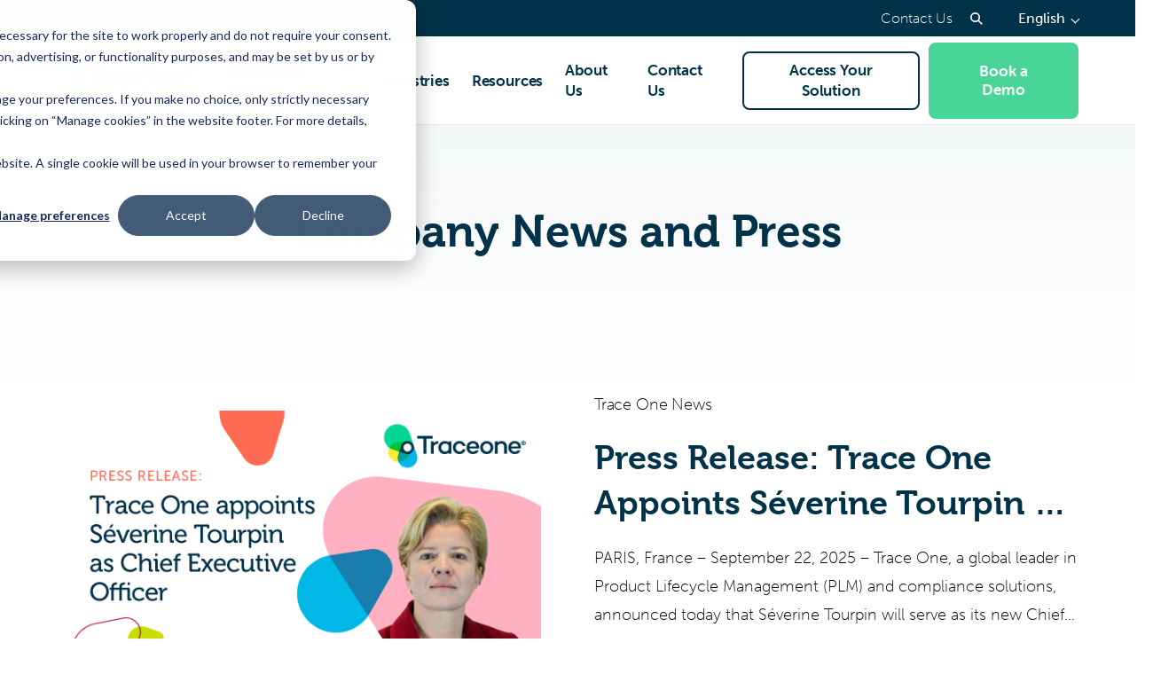

--- FILE ---
content_type: text/html; charset=UTF-8
request_url: https://www.traceone.com/en/plm-blog
body_size: 15222
content:
<!doctype html><html class="no-js" lang="en"><head>
    <meta charset="utf-8">
    <title>PLM Blog &amp; Insights | Trace One</title>
    <link rel="shortcut icon" href="https://www.traceone.com/hubfs/Homepage/2020%20Final%20Trace%20One_Fav_icon_32px.png">
		<meta name="description" content="Latest news trends in the Product Lifecycle Management industry, including CPG, FMGC, food, marketplace, private label &amp; more.">
    <script type="application/ld+json">
  {"@context":"https://schema.org","@graph":[{"@id":"https://www.traceone.com#organization","@type":"Organization","address":{"@id":"https://www.traceone.com#address","@type":"PostalAddress","addressLocality":"Puteaux","addressRegion":"France","postalCode":"92800","streetAddress":"Morning - Tour Légende 20 place de la Défense"},"image":{"@type":"ImageObject","height":88,"url":"https://6850012.fs1.hubspotusercontent-na1.net/hubfs/6850012/01_CORPORATE%20RESOURCES/08_Email%20Signatures/TraceOne_Logo.png","width":292},"logo":{"@id":"https://www.traceone.com#logo","@type":"ImageObject","height":88,"url":"https://6850012.fs1.hubspotusercontent-na1.net/hubfs/6850012/01_CORPORATE%20RESOURCES/08_Email%20Signatures/TraceOne_Logo.png","width":292},"name":"Trace One SAS","sameAs":["https://www.linkedin.com/company/trace-one","https://www.youtube.com/channel/UCn_XB3y7g47cjvVwYpmKlwg"],"telephone":"","url":"https://www.traceone.com"},{"@id":"https://www.traceone.com#website","@type":"Website","name":"Trace One SAS","potentialAction":{"@type":"SearchAction","query-input":"required name=search_term_string","target":"https://www.traceone.com/hs-search-results?term={search_term_string}"},"publisher":{"@id":"https://www.traceone.com#organization"},"url":"https://www.traceone.com"},{"@id":"https://www.traceone.com/en/plm-blog#webpage","@type":"WebPage","about":{"@id":"https://www.traceone.com#organization"},"dateModified":"2024-10-01T12:0000+0000","datePublished":"2024-01-08T22:1721+0000","description":"Latest news trends in the Product Lifecycle Management industry, including CPG, FMGC, food, marketplace, private label &amp; more.","inLanguage":"en","isPartOf":{"@id":"https://www.traceone.com#website"},"name":"PLM Blog &amp; Insights | Trace One","url":"https://www.traceone.com/en/plm-blog"}]}
</script>
    














  
    
  


  
    
  






<script>document.documentElement.className = document.documentElement.className.replace("no-js", "js");</script>















































    
    <script>
      window.themeVars = {
        portalId: 6850012,
        headerHeight: 100
      };
    </script>
    <meta name="viewport" content="width=device-width, initial-scale=1">

    
    <meta property="og:description" content="Latest news trends in the Product Lifecycle Management industry, including CPG, FMGC, food, marketplace, private label &amp; more.">
    <meta property="og:title" content="PLM Blog &amp; Insights | Trace One">
    <meta name="twitter:description" content="Latest news trends in the Product Lifecycle Management industry, including CPG, FMGC, food, marketplace, private label &amp; more.">
    <meta name="twitter:title" content="PLM Blog &amp; Insights | Trace One">

    

    
    <style>
a.cta_button{-moz-box-sizing:content-box !important;-webkit-box-sizing:content-box !important;box-sizing:content-box !important;vertical-align:middle}.hs-breadcrumb-menu{list-style-type:none;margin:0px 0px 0px 0px;padding:0px 0px 0px 0px}.hs-breadcrumb-menu-item{float:left;padding:10px 0px 10px 10px}.hs-breadcrumb-menu-divider:before{content:'›';padding-left:10px}.hs-featured-image-link{border:0}.hs-featured-image{float:right;margin:0 0 20px 20px;max-width:50%}@media (max-width: 568px){.hs-featured-image{float:none;margin:0;width:100%;max-width:100%}}.hs-screen-reader-text{clip:rect(1px, 1px, 1px, 1px);height:1px;overflow:hidden;position:absolute !important;width:1px}
</style>

<link rel="stylesheet" href="https://use.typekit.net/zdy2qtm.css">
<link rel="stylesheet" href="https://www.traceone.com/hubfs/hub_generated/template_assets/1/135618609269/1766498131928/template_theme-style.min.css">
<link rel="stylesheet" href="/hs/hsstatic/cos-LanguageSwitcher/static-1.336/sass/LanguageSwitcher.css">
<link rel="stylesheet" href="https://www.traceone.com/hubfs/hub_generated/module_assets/1/135623669939/1743547943183/module_Theme_Rich_Text.min.css">
<link rel="stylesheet" href="https://www.traceone.com/hubfs/hub_generated/module_assets/1/138994748191/1743547948916/module_Decorative_Graphic.min.css">
<link rel="stylesheet" href="https://www.traceone.com/hubfs/hub_generated/module_assets/1/135619281527/1759204524587/module_Blog_Listing.min.css">
<!-- Editor Styles -->
<style id="hs_editor_style" type="text/css">
.main_content-row-0-max-width-section-centering > .row-fluid {
  max-width: 900px !important;
  margin-left: auto !important;
  margin-right: auto !important;
}
/* HubSpot Styles (default) */
.main_content-row-0-padding {
  padding-top: 0px !important;
  padding-bottom: 0px !important;
}
.main_content-row-1-padding {
  padding-top: 90px !important;
  padding-bottom: 120px !important;
}
.main_content-column-1-row-0-padding {
  padding-top: 45px !important;
  padding-bottom: 45px !important;
}
.main_content-column-4-row-0-padding {
  padding-bottom: 120px !important;
}
/* HubSpot Styles (mobile) */
@media (max-width: 767px) {
  .main_content-row-1-padding {
    padding-top: 60px !important;
    padding-bottom: 60px !important;
  }
  .main_content-column-1-row-0-padding {
    padding-top: 50px !important;
    padding-bottom: 50px !important;
  }
  .main_content-column-4-row-0-padding {
    padding-bottom: 60px !important;
  }
}
</style>
    

    
<!--  Added by GoogleAnalytics integration -->
<script>
var _hsp = window._hsp = window._hsp || [];
_hsp.push(['addPrivacyConsentListener', function(consent) { if (consent.allowed || (consent.categories && consent.categories.analytics)) {
  (function(i,s,o,g,r,a,m){i['GoogleAnalyticsObject']=r;i[r]=i[r]||function(){
  (i[r].q=i[r].q||[]).push(arguments)},i[r].l=1*new Date();a=s.createElement(o),
  m=s.getElementsByTagName(o)[0];a.async=1;a.src=g;m.parentNode.insertBefore(a,m)
})(window,document,'script','//www.google-analytics.com/analytics.js','ga');
  ga('create','UA-30875789-3','auto');
  ga('send','pageview');
}}]);
</script>

<!-- /Added by GoogleAnalytics integration -->

<!--  Added by GoogleAnalytics4 integration -->
<script>
var _hsp = window._hsp = window._hsp || [];
window.dataLayer = window.dataLayer || [];
function gtag(){dataLayer.push(arguments);}

var useGoogleConsentModeV2 = true;
var waitForUpdateMillis = 1000;


if (!window._hsGoogleConsentRunOnce) {
  window._hsGoogleConsentRunOnce = true;

  gtag('consent', 'default', {
    'ad_storage': 'denied',
    'analytics_storage': 'denied',
    'ad_user_data': 'denied',
    'ad_personalization': 'denied',
    'wait_for_update': waitForUpdateMillis
  });

  if (useGoogleConsentModeV2) {
    _hsp.push(['useGoogleConsentModeV2'])
  } else {
    _hsp.push(['addPrivacyConsentListener', function(consent){
      var hasAnalyticsConsent = consent && (consent.allowed || (consent.categories && consent.categories.analytics));
      var hasAdsConsent = consent && (consent.allowed || (consent.categories && consent.categories.advertisement));

      gtag('consent', 'update', {
        'ad_storage': hasAdsConsent ? 'granted' : 'denied',
        'analytics_storage': hasAnalyticsConsent ? 'granted' : 'denied',
        'ad_user_data': hasAdsConsent ? 'granted' : 'denied',
        'ad_personalization': hasAdsConsent ? 'granted' : 'denied'
      });
    }]);
  }
}

gtag('js', new Date());
gtag('set', 'developer_id.dZTQ1Zm', true);
gtag('config', 'G-9JB681X2S4');
</script>
<script async src="https://www.googletagmanager.com/gtag/js?id=G-9JB681X2S4"></script>

<!-- /Added by GoogleAnalytics4 integration -->

<!--  Added by GoogleTagManager integration -->
<script>
var _hsp = window._hsp = window._hsp || [];
window.dataLayer = window.dataLayer || [];
function gtag(){dataLayer.push(arguments);}

var useGoogleConsentModeV2 = true;
var waitForUpdateMillis = 1000;



var hsLoadGtm = function loadGtm() {
    if(window._hsGtmLoadOnce) {
      return;
    }

    if (useGoogleConsentModeV2) {

      gtag('set','developer_id.dZTQ1Zm',true);

      gtag('consent', 'default', {
      'ad_storage': 'denied',
      'analytics_storage': 'denied',
      'ad_user_data': 'denied',
      'ad_personalization': 'denied',
      'wait_for_update': waitForUpdateMillis
      });

      _hsp.push(['useGoogleConsentModeV2'])
    }

    (function(w,d,s,l,i){w[l]=w[l]||[];w[l].push({'gtm.start':
    new Date().getTime(),event:'gtm.js'});var f=d.getElementsByTagName(s)[0],
    j=d.createElement(s),dl=l!='dataLayer'?'&l='+l:'';j.async=true;j.src=
    'https://www.googletagmanager.com/gtm.js?id='+i+dl;f.parentNode.insertBefore(j,f);
    })(window,document,'script','dataLayer','GTM-TB8GQVP');

    window._hsGtmLoadOnce = true;
};

_hsp.push(['addPrivacyConsentListener', function(consent){
  if(consent.allowed || (consent.categories && consent.categories.analytics)){
    hsLoadGtm();
  }
}]);

</script>

<!-- /Added by GoogleTagManager integration -->



<!--
<script>var t_code = "DS-8223-2754-982";</script>
<script src="//ds360.co/track/script.js"></script>
-->
<meta name="twitter:site" content="@TraceOneNetwork">
<link rel="next" href="https://www.traceone.com/en/plm-blog/page/2">
<meta property="og:url" content="https://www.traceone.com/en/plm-blog">
<meta property="og:type" content="blog">
<meta name="twitter:card" content="summary">
<link rel="alternate" type="application/rss+xml" href="https://www.traceone.com/en/plm-blog/rss.xml">
<meta name="twitter:domain" content="www.traceone.com">
<script src="//platform.linkedin.com/in.js" type="text/javascript">
    lang: en_US
</script>

<meta http-equiv="content-language" content="en">
<link rel="alternate" hreflang="de" href="https://www.traceone.com/de/plm-blog-1">
<link rel="alternate" hreflang="en" href="https://www.traceone.com/en/plm-blog">
<link rel="alternate" hreflang="fr-fr" href="https://www.traceone.com/fr-fr/plm-blog">
<link rel="alternate" hreflang="it-it" href="https://www.traceone.com/it-it/plm-blog">






<link rel="canonical" href="https://www.traceone.com/en/plm-blog">
  <meta name="generator" content="HubSpot"></head>
  <body class="  hs-content-id-152398839929 hs-blog-listing hs-blog-id-28918565716  " data-test="test">
<!--  Added by GoogleTagManager integration -->
<noscript><iframe src="https://www.googletagmanager.com/ns.html?id=GTM-TB8GQVP" height="0" width="0" style="display:none;visibility:hidden"></iframe></noscript>

<!-- /Added by GoogleTagManager integration -->

    
      






  
    
    
      
    
  















<a href="#body" class="skip-link" lang="en-us">Skip to Content</a>

<section class="header-utility header-utility--desktop" lang="en-us">
  <div class="container">
    
  <ul class="header-utility__menu">
    
      
  <li>
    
      <a href="https://www.traceone.com/contact-us">
        Contact Us
      </a>
    

    
  </li>

    
  </ul>

    <button class="header-utility__toggle header-utility__toggle--search">
      <span class="screen-reader-text"></span>
      
  
  <svg xmlns="http://www.w3.org/2000/svg" class="icon icon--search" viewbox="0 0 16.414 16.414" aria-hidden="true">
  <g transform="translate(-2 -2)">
    <circle cx="5.5" cy="5.5" r="5.5" transform="translate(3 3)" />
    <line x1="4.35" y1="4.35" transform="translate(12.65 12.65)" />
  </g>
</svg>

    </button>
    <span class="header-utility__language-switcher language-switcher-target"></span>
  </div>
</section>
<header class="site-header site-header--not-scrolled hs-search-hidden" lang="en-us">
  <div class="container">
    <a href="https://www.traceone.com" class="site-header__logo" aria-label="Trace One SAS">
      
  
  <svg xmlns="http://www.w3.org/2000/svg" viewbox="0 0 170.86 48.19" width="170.86" height="48.19" class="company-logo company-logo--trace-one" focusable="false">
  <title>Traceone</title>
  <path fill="#48d597" d="M25.87 30.97c-2.79 0-5.06-2.27-5.06-5.06s2.27-5.06 5.06-5.06 4.91 2.13 5.05 4.8l1.83-1.99-4.57-13.75c-.73-2.21-1.95-4.12-3.49-5.66-5.64-5.65-14.8-5.67-20.45-.02-5.65 5.64-5.66 14.8-.02 20.45.54.54 1.12 1.03 1.73 1.47l10.07 15.7 10.02-10.88h-.15Z" />
  <path fill="#4bb6e3" d="m36.16 33.91-3.41-10.26-1.83 1.99c0 .09.01.17.01.26 0 2.74-2.18 4.97-4.91 5.05L16 41.83c1.71 3.74 5.48 6.34 9.87 6.34 5.99 0 10.85-4.86 10.85-10.85 0-1.14-.18-2.29-.56-3.43Z" />
  <path fill="#4cc146" d="m16.73 30.47 2.23-6.71c.8-2.58 2.99-4.54 5.7-4.99l-10.54 1.49c-1.14.16-2.26.5-3.32 1.03a10.761 10.761 0 0 0-4.86 4.85c1.2.87 2.52 1.56 3.92 2.03l6.86 2.3Z" />
  <path fill="#00a097" d="m23.41 32.71-6.68-2.23-1.14 3.44c-.37 1.09-.56 2.25-.56 3.43 0 1.61.35 3.13.98 4.5 1.51-.05 3.03-.41 4.46-1.13 1.02-.51 1.97-1.18 2.82-2.03l7.57-7.55.07-.07c-2.05 2.01-5 2.56-7.53 1.64Z" />
  <g class="company-logo__text" fill="#003349">
    <path d="M53.79 15.88H46.8v16.84h-3.1V15.88h-6.99v-2.87h17.07v2.87Z" />
    <path d="M59.94 18.81v2.84c-2.17.09-3.83.9-5.04 2.49v8.58h-3.01V19.1h3.01v1.86c1.25-1.36 2.96-2.15 5.04-2.15Z" />
    <path d="M74.43 19.1v13.62h-2.99v-1.07c-1.16.9-2.64 1.42-4.38 1.42-3.83 0-6.9-3.19-6.9-7.16s3.07-7.16 6.9-7.16c1.74 0 3.22.52 4.38 1.42V19.1h2.99Zm-2.99 9.28v-4.93c-1.01-1.45-2.43-1.97-3.94-1.97-2.49 0-4.32 2-4.32 4.44s1.83 4.44 4.32 4.44c1.51 0 2.93-.52 3.94-1.97Z" />
    <path d="M87.01 27.76h3.07c-.49 3.13-3.22 5.3-6.64 5.3-4.09 0-7.19-3.1-7.19-7.16s3.1-7.16 7.19-7.16c3.42 0 6.15 2.17 6.64 5.3h-3.07c-.38-1.54-1.74-2.58-3.57-2.58-2.52 0-4.17 1.97-4.17 4.44s1.65 4.44 4.17 4.44c1.83 0 3.19-1.04 3.57-2.58Z" />
    <path d="m105.13 26.81-.06-.03v.03H94.43c.29 2.06 1.59 3.62 4.15 3.62 1.33 0 2.35-.41 2.9-1.28h3.3c-.87 2.46-3.28 3.91-6.23 3.91-4.29 0-7.19-3.1-7.19-7.16s2.87-7.16 7.01-7.16 6.81 2.72 6.81 6.81c0 .46 0 .78-.06 1.25Zm-10.64-2.09h7.68c-.23-2.23-1.62-3.42-3.77-3.42-2.26 0-3.57 1.51-3.91 3.42Z" />
    <path d="M120.95 25.91c0 4.15-3.13 7.16-7.25 7.16s-7.25-3.01-7.25-7.16 3.13-7.16 7.25-7.16 7.25 3.04 7.25 7.16Zm-3.02 0c0-2.46-1.74-4.44-4.23-4.44s-4.23 1.97-4.23 4.44 1.74 4.44 4.23 4.44 4.23-1.91 4.23-4.44Z" />
    <path d="M136.05 25.13v7.59h-3.01V25.3c0-2.49-1.33-3.83-3.54-3.83-1.3 0-2.72.72-3.8 2.06v9.19h-3.01V19.1h3.01v1.22c1.19-1.01 2.67-1.57 4.41-1.57 3.54 0 5.94 2.43 5.94 6.38Z" />
    <path d="M151.39 26.81h-10.7c.29 2.06 1.59 3.62 4.15 3.62 1.33 0 2.35-.41 2.9-1.28h3.3c-.87 2.46-3.28 3.91-6.23 3.91-4.29 0-7.19-3.1-7.19-7.16s2.87-7.16 7.01-7.16 6.81 2.72 6.81 6.81c0 .46 0 .78-.06 1.25Zm-10.64-2.09h7.68c-.23-2.23-1.62-3.42-3.77-3.42-2.26 0-3.57 1.51-3.91 3.42Z" />
    <path d="M41.67 40.87c-.04-.15-.13-.18-.28-.18h-.12v-.7h.47c.41 0 .61.08.71.47l.89 3.71c.07.31.11.61.11.61h.02s.05-.29.14-.61l1.16-4.16h.74l1.08 4.16c.08.32.12.61.12.61h.02s.03-.3.11-.61l.91-3.71c.1-.39.29-.47.7-.47h.46v.7h-.12c-.15 0-.24.03-.28.18l-1.26 4.88h-.95l-.98-3.64c-.1-.38-.16-.79-.16-.79h-.02s-.08.42-.19.78l-1.04 3.65h-.96l-1.27-4.88Z" />
    <path d="M49.69 40.85c0-.12-.07-.18-.18-.18h-.33v-.68h.78c.37 0 .52.15.52.51v1.61c0 .2-.02.34-.02.34h.02c.18-.4.71-.92 1.54-.92.97 0 1.41.53 1.41 1.58v1.79c0 .12.07.18.18.18h.33v.68h-.78c-.37 0-.52-.16-.52-.52V43.3c0-.58-.12-1.04-.78-1.04s-1.13.42-1.31 1.02c-.06.16-.07.35-.07.55v1.93h-.79v-4.91Z" />
    <path d="M56.47 41.52c1.16 0 1.78.87 1.78 1.93 0 .11-.02.33-.02.33h-3.01c.05.88.69 1.38 1.42 1.38s1.21-.48 1.21-.48l.34.56s-.61.6-1.59.6c-1.31 0-2.2-.94-2.2-2.16 0-1.31.9-2.16 2.07-2.16Zm.96 1.68c-.02-.69-.46-1.05-.97-1.05-.6 0-1.09.37-1.22 1.05h2.19Z" />
    <path d="M59.3 42.48c0-.12-.07-.18-.18-.18h-.33v-.68h.75c.36 0 .53.15.53.48v.26c0 .16-.02.29-.02.29h.02c.2-.6.67-1.08 1.31-1.08.11 0 .21.02.21.02v.78s-.11-.02-.24-.02c-.51 0-.97.36-1.16.97-.07.24-.1.49-.1.74v1.69h-.79v-3.27Z" />
    <path d="M63.97 41.52c1.16 0 1.78.87 1.78 1.93 0 .11-.02.33-.02.33h-3.01c.05.88.69 1.38 1.42 1.38s1.21-.48 1.21-.48l.34.56s-.61.6-1.59.6c-1.31 0-2.2-.94-2.2-2.16 0-1.31.9-2.16 2.07-2.16Zm.96 1.68c-.02-.69-.46-1.05-.97-1.05-.6 0-1.09.37-1.22 1.05h2.19Z" />
    <path d="M68.99 42.48c0-.12-.07-.18-.18-.18h-.33v-.68h.75c.36 0 .53.15.53.48v.26c0 .16-.02.29-.02.29h.02c.2-.6.67-1.08 1.31-1.08.11 0 .21.02.21.02v.78s-.11-.02-.24-.02c-.51 0-.97.36-1.16.97-.07.24-.1.49-.1.74v1.69h-.79v-3.27Z" />
    <path d="M73.66 41.52c1.16 0 1.78.87 1.78 1.93 0 .11-.02.33-.02.33h-3.01c.05.88.69 1.38 1.42 1.38s1.21-.48 1.21-.48l.34.56s-.61.6-1.59.6c-1.31 0-2.2-.94-2.2-2.16 0-1.31.9-2.16 2.07-2.16Zm.96 1.68c-.02-.69-.46-1.05-.97-1.05-.6 0-1.09.37-1.22 1.05h2.19Z" />
    <path d="M76.49 42.48c0-.12-.07-.18-.18-.18h-.33v-.68h.76c.36 0 .52.16.52.46v.39h.02c.2-.48.77-.95 1.41-.95.7 0 1.1.32 1.24.94h.02c.23-.5.8-.94 1.47-.94.93 0 1.36.53 1.36 1.58v1.79c0 .12.07.18.18.18h.33v.68h-.78c-.37 0-.52-.16-.52-.52v-1.95c0-.58-.11-1.04-.73-1.04-.57 0-1.01.5-1.16 1.06-.04.17-.07.35-.07.56v1.89h-.79v-2.47c0-.54-.08-1.04-.71-1.04s-1.03.51-1.18 1.09c-.04.16-.06.34-.06.53v1.89h-.79v-3.27Z" />
    <path d="M86.23 43.18h.18v-.04c0-.73-.27-.99-.92-.99-.2 0-.68.05-.68.32v.24h-.74v-.41c0-.68 1.03-.78 1.43-.78 1.34 0 1.7.7 1.7 1.62v1.76c0 .12.07.18.18.18h.33v.68h-.74c-.37 0-.51-.18-.51-.47 0-.14.02-.24.02-.24h-.02s-.33.82-1.31.82c-.71 0-1.4-.43-1.4-1.26 0-1.33 1.8-1.41 2.49-1.41Zm-.92 2.03c.67 0 1.1-.7 1.1-1.31v-.14h-.2c-.6 0-1.67.03-1.67.79 0 .33.25.66.78.66Z" />
    <path d="M88.57 42.48c0-.12-.07-.18-.18-.18h-.33v-.68h.75c.36 0 .53.15.53.48v.26c0 .16-.02.29-.02.29h.02c.2-.6.67-1.08 1.31-1.08.11 0 .21.02.21.02v.78s-.11-.02-.24-.02c-.51 0-.97.36-1.16.97-.07.24-.1.49-.1.74v1.69h-.79v-3.27Z" />
    <path d="M91.62 40.85c0-.12-.07-.18-.18-.18h-.33v-.68h.78c.37 0 .52.11.52.47v2.68h.37c.15 0 .33-.04.43-.18l.96-1.34h.91l-1.12 1.53c-.19.25-.31.31-.31.31v.02s.14.05.28.31l.61 1.12c.07.13.15.16.35.16h.25v.68h-.57c-.38 0-.51-.07-.69-.38l-.75-1.39c-.09-.16-.28-.17-.41-.17h-.31v1.94h-.79v-4.91Z" />
    <path d="M97.99 43.18h.18v-.04c0-.73-.27-.99-.92-.99-.2 0-.68.05-.68.32v.24h-.74v-.41c0-.68 1.03-.78 1.43-.78 1.34 0 1.7.7 1.7 1.62v1.76c0 .12.07.18.18.18h.33v.68h-.74c-.37 0-.51-.18-.51-.47 0-.14.02-.24.02-.24h-.02s-.33.82-1.31.82c-.71 0-1.4-.43-1.4-1.26 0-1.33 1.8-1.41 2.49-1.41Zm-.92 2.03c.67 0 1.1-.7 1.1-1.31v-.14h-.2c-.6 0-1.67.03-1.67.79 0 .33.25.66.78.66Z" />
    <path d="M100.3 40.85c0-.12-.07-.18-.18-.18h-.33v-.68h.78c.37 0 .52.15.52.52v1.35c0 .2-.02.34-.02.34h.02s.36-.68 1.33-.68c1.11 0 1.81.88 1.81 2.16s-.79 2.16-1.88 2.16c-.92 0-1.3-.69-1.3-.69h-.02s.02.13.02.31v.29h-.76v-4.91Zm1.94 4.33c.65 0 1.19-.54 1.19-1.48s-.48-1.48-1.17-1.48c-.61 0-1.18.43-1.18 1.49 0 .73.38 1.47 1.17 1.47Z" />
    <path d="M105.13 40.85c0-.12-.07-.18-.18-.18h-.33v-.68h.78c.37 0 .52.15.52.52v4.38c0 .12.07.18.18.18h.33v.68h-.78c-.37 0-.52-.16-.52-.52v-4.38Z" />
    <path d="M109.01 41.52c1.16 0 1.78.87 1.78 1.93 0 .11-.02.33-.02.33h-3.01c.05.88.69 1.38 1.42 1.38s1.21-.48 1.21-.48l.34.56s-.61.6-1.59.6c-1.31 0-2.2-.94-2.2-2.16 0-1.31.9-2.16 2.07-2.16Zm.96 1.68c-.02-.69-.46-1.05-.97-1.05-.6 0-1.09.37-1.22 1.05h2.19Z" />
    <path d="M114.03 42.48c0-.12-.07-.18-.18-.18h-.33v-.68h.74c.37 0 .51.16.51.42v.22h.02s.34-.73 1.37-.73c1.11 0 1.82.88 1.82 2.16s-.8 2.16-1.88 2.16c-.91 0-1.27-.66-1.27-.66h-.02s.02.15.02.36v1.84h-.79v-4.91Zm1.93 2.69c.65 0 1.19-.54 1.19-1.48s-.48-1.48-1.17-1.48c-.61 0-1.19.43-1.19 1.49 0 .73.4 1.47 1.17 1.47Z" />
    <path d="M118.96 42.48c0-.12-.07-.18-.18-.18h-.33v-.68h.75c.36 0 .53.15.53.48v.26c0 .16-.02.29-.02.29h.02c.2-.6.67-1.08 1.31-1.08.11 0 .21.02.21.02v.78s-.11-.02-.24-.02c-.51 0-.97.36-1.16.97-.07.24-.1.49-.1.74v1.69h-.79v-3.27Z" />
    <path d="M123.78 41.52c1.23 0 2.23.91 2.23 2.15s-1 2.17-2.23 2.17-2.22-.91-2.22-2.17.99-2.15 2.22-2.15Zm0 3.64c.78 0 1.42-.62 1.42-1.49s-.64-1.47-1.42-1.47-1.41.61-1.41 1.47.64 1.49 1.41 1.49Z" />
    <path d="M128.47 41.52c.96 0 1.27.64 1.27.64h.02s-.02-.12-.02-.28v-1.04c0-.12-.07-.18-.18-.18h-.33v-.68h.78c.37 0 .52.15.52.52v4.38c0 .12.07.18.18.18h.33v.68h-.76c-.36 0-.51-.16-.51-.44v-.21h-.02s-.34.75-1.35.75c-1.12 0-1.82-.88-1.82-2.16s.78-2.16 1.87-2.16Zm1.3 2.15c0-.73-.38-1.47-1.18-1.47-.64 0-1.18.54-1.18 1.48s.48 1.48 1.17 1.48c.61 0 1.19-.43 1.19-1.49Z" />
    <path d="M131.91 42.48c0-.12-.07-.18-.18-.18h-.33v-.68h.78c.38 0 .53.16.53.51v1.96c0 .57.11 1.03.77 1.03.85 0 1.35-.74 1.35-1.56v-1.94h.79v3.27c0 .12.07.18.18.18h.33v.68h-.76c-.35 0-.52-.16-.52-.46v-.4h-.02c-.17.41-.7.95-1.52.95-.93 0-1.4-.49-1.4-1.58v-1.79Z" />
    <path d="M138.81 41.52c.5 0 1.49.2 1.49.91v.42h-.72v-.23c0-.29-.46-.42-.77-.42-.81 0-1.41.6-1.41 1.48 0 .94.69 1.47 1.45 1.47s1.28-.57 1.28-.57l.34.56s-.59.71-1.68.71c-1.3 0-2.2-.92-2.2-2.16s.89-2.16 2.22-2.16Z" />
    <path d="M141.37 42.26h-.54v-.64h.55v-1.13h.78v1.13h.99v.64h-.99v1.89c0 .82.57.93.87.93.11 0 .19-.02.19-.02v.7s-.11.02-.28.02c-.52 0-1.58-.16-1.58-1.54v-1.98Z" />
    <path d="M144.14 44.59s.49.61 1.25.61c.38 0 .72-.17.72-.53 0-.74-2.25-.66-2.25-1.99 0-.79.69-1.16 1.53-1.16.5 0 1.36.17 1.36.8v.39h-.71v-.2c0-.25-.37-.35-.62-.35-.46 0-.77.16-.77.49 0 .78 2.25.61 2.25 1.99 0 .73-.65 1.21-1.52 1.21-1.1 0-1.65-.73-1.65-.73l.41-.53Z" />
    <path d="M150.07 40.85c0-.12-.07-.18-.18-.18h-.33v-.68h.78c.37 0 .52.15.52.52v1.35c0 .2-.02.34-.02.34h.02s.36-.68 1.33-.68c1.11 0 1.81.88 1.81 2.16s-.79 2.16-1.88 2.16c-.92 0-1.3-.69-1.3-.69h-.02s.02.13.02.31v.29h-.76v-4.91Zm1.94 4.33c.65 0 1.19-.54 1.19-1.48s-.48-1.48-1.17-1.48c-.61 0-1.18.43-1.18 1.49 0 .73.38 1.47 1.17 1.47Z" />
    <path d="M156.68 41.52c1.16 0 1.78.87 1.78 1.93 0 .11-.02.33-.02.33h-3.01c.05.88.69 1.38 1.42 1.38s1.21-.48 1.21-.48l.34.56s-.61.6-1.59.6c-1.31 0-2.2-.94-2.2-2.16 0-1.31.9-2.16 2.07-2.16Zm.96 1.68c-.02-.69-.46-1.05-.97-1.05-.6 0-1.09.37-1.22 1.05h2.19Z" />
    <path d="M160.93 41.52c1.03 0 1.32.64 1.32.64h.02v-.13c0-.25.13-.42.46-.42h.77v.68h-.33c-.11 0-.18.06-.18.16v3.12c0 1.36-1.04 1.89-2.08 1.89-.5 0-1-.14-1.41-.34l.27-.64s.51.28 1.13.28c.72 0 1.31-.32 1.31-1.15v-.28c0-.13.02-.26.02-.26h-.02c-.25.4-.63.63-1.23.63-1.14 0-1.84-.92-1.84-2.11s.66-2.07 1.81-2.07Zm1.29 2.07c0-1.08-.53-1.39-1.17-1.39-.72 0-1.13.52-1.13 1.36s.45 1.44 1.19 1.44c.57 0 1.1-.34 1.1-1.42Z" />
    <path d="M164.4 42.48c0-.12-.07-.18-.18-.18h-.33v-.68h.78c.37 0 .52.16.52.52v2.75c0 .12.06.18.18.18h.33v.68h-.78c-.37 0-.52-.16-.52-.52v-2.75Zm.02-2.49h.71v.82h-.71v-.82Z" />
    <path d="M166.6 42.48c0-.12-.07-.18-.18-.18h-.33v-.68h.76c.35 0 .52.16.52.46v.15c0 .13-.02.24-.02.24h.02c.16-.36.65-.95 1.55-.95.98 0 1.42.53 1.42 1.58v1.79c0 .12.07.18.18.18h.33v.68h-.78c-.37 0-.52-.16-.52-.52v-1.94c0-.58-.11-1.04-.78-1.04s-1.14.42-1.31 1.01c-.06.16-.07.35-.07.56v1.93h-.79v-3.27Z" />
    <path d="M154.24 18.39c1.33 0 2.39 1.08 2.39 2.43s-1.06 2.44-2.39 2.44-2.37-1.09-2.37-2.44 1.06-2.43 2.37-2.43Zm0 4.33c1.02 0 1.81-.84 1.81-1.9s-.78-1.89-1.81-1.89-1.78.84-1.78 1.89.78 1.9 1.78 1.9Zm-.83-3.13h1.01c.48 0 .8.31.8.77 0 .38-.26.58-.43.63s.03.04.09.15l.46.88h-.62l-.41-.9h-.32v.9h-.56v-2.43Zm.88 1.14c.22 0 .35-.14.35-.37s-.13-.36-.35-.36h-.32v.72h.31Z" />
  </g>
  <path fill="#003349" d="M32.74 23.64c-.95-2.88-3.66-4.96-6.86-4.96s-6 2.14-6.91 5.09l-2.23 6.71 6.68 2.23c2.55.93 5.52.37 7.57-1.68 2-2 2.59-4.88 1.76-7.39Zm-4.01 5.66c-.77.65-1.77 1.04-2.85 1.04-2.45 0-4.44-1.99-4.44-4.44 0-1.22.5-2.33 1.3-3.14a4.443 4.443 0 0 1 7.58 3.14c0 1.36-.62 2.58-1.58 3.39Z" />
  <path fill="#f7ea48" d="m15.58 33.91 1.14-3.44-6.86-2.3c-1.4-.47-2.73-1.16-3.92-2.03a10.83 10.83 0 0 0-.01 9.69c1.95 3.92 5.97 6.14 10.08 6.01-.63-1.37-.98-2.9-.98-4.5 0-1.18.19-2.34.56-3.43Z" />
</svg>

    </a>

    
    <nav aria-label="Main menu" class="site-header__menu-wrapper">
      
        <div class="site-header__cta site-header__cta--mobile">
          
            
              <!--HubSpot Call-to-Action Code --><span class="hs-cta-wrapper" id="hs-cta-wrapper-114de033-c3d5-4a46-a174-e2853224d035"><span class="hs-cta-node hs-cta-114de033-c3d5-4a46-a174-e2853224d035" id="hs-cta-114de033-c3d5-4a46-a174-e2853224d035"><!--[if lte IE 8]><div id="hs-cta-ie-element"></div><![endif]--><a href="https://cta-redirect.hubspot.com/cta/redirect/6850012/114de033-c3d5-4a46-a174-e2853224d035"><img class="hs-cta-img" id="hs-cta-img-114de033-c3d5-4a46-a174-e2853224d035" style="border-width:0px;" src="https://no-cache.hubspot.com/cta/default/6850012/114de033-c3d5-4a46-a174-e2853224d035.png" alt="Book a Demo"></a></span><script charset="utf-8" src="/hs/cta/cta/current.js"></script><script type="text/javascript"> hbspt.cta._relativeUrls=true;hbspt.cta.load(6850012, '114de033-c3d5-4a46-a174-e2853224d035', {"useNewLoader":"true","region":"na1"}); </script></span><!-- end HubSpot Call-to-Action Code -->
            
          
        </div>
      

      
      <button class="site-header__toggle site-header__toggle--menu" aria-haspopup="true" aria-expanded="false">
        <span class="screen-reader-text">Toggle Menu</span>
      </button>

      <div class="site-header__menu" data-menu-depth="1" id="primary-menu">
        <ul class="site-header__navigation">
          
  
    
    
      
    
    
      
    
    
    
    
    <li class="hs-menu-item hs-menu-depth-1 hs-item-has-children hs-item-mega-menu">
      
  
  
  
    
  

  
    <span class="hs-menu-link" data-menu-label="Products &amp;amp; Features">
      <span class="hs-menu-label">Products &amp; Features</span>
    </span>
  
  
    <button class="hs-menu-child-toggle" aria-haspopup="true" aria-expanded="false" aria-controls="primary-menu-1">
        <span class="screen-reader-text">Toggle children for Products &amp; Features</span>

        
  
  <svg aria-hidden="true" class="icon icon--angle-down" focusable="false" role="img" xmlns="http://www.w3.org/2000/svg" viewbox="0 0 320 512">
  <path fill="currentColor" d="M143 352.3L7 216.3c-9.4-9.4-9.4-24.6 0-33.9l22.6-22.6c9.4-9.4 24.6-9.4 33.9 0l96.4 96.4 96.4-96.4c9.4-9.4 24.6-9.4 33.9 0l22.6 22.6c9.4 9.4 9.4 24.6 0 33.9l-136 136c-9.2 9.4-24.4 9.4-33.8 0z">
  </path>
</svg>

      </button>
  


      
        
        
        <div class="hs-menu-children-wrapper" data-menu-depth="2" id="primary-menu-1">
          <div class="hs-menu-children-wrapper-inner">
            <button class="hs-menu-return">
              
  
  <svg xmlns="http://www.w3.org/2000/svg" viewbox="0 0 19.75 14.031" class="icon icon--arrow-right" aria-hidden="true" focusable="false">
  <g fill="none" stroke="currentColor" stroke-linecap="round" stroke-linejoin="round" stroke-width="2" data-name="Icon feather-arrow-right">
    <path d="M1 7.015h17.75" data-name="Path 5" />
    <path d="m13.149 1.414 5.6 5.6-5.6 5.6" data-name="Path 6" />
  </g>
</svg>

              Main Menu
              <span class="screen-reader-text">(Press to Return)</span>
            </button>
            <p class="hs-menu-child-title">Products &amp; Features</p>
            <ul class="hs-menu-children-list">
              
  
    
    
      
    
    
    
    
    
    <li class="hs-menu-item hs-menu-depth-2 hs-item-has-children">
      
  
  
  
    
  

  
    <span class="hs-menu-link" data-menu-label="Products">
      <span class="hs-menu-label">Products</span>
    </span>
  
  
    <button class="hs-menu-child-toggle" aria-haspopup="true" aria-expanded="false" aria-controls="primary-menu-1-1">
        <span class="screen-reader-text">Toggle children for Products</span>

        
  
  <svg aria-hidden="true" class="icon icon--angle-down" focusable="false" role="img" xmlns="http://www.w3.org/2000/svg" viewbox="0 0 320 512">
  <path fill="currentColor" d="M143 352.3L7 216.3c-9.4-9.4-9.4-24.6 0-33.9l22.6-22.6c9.4-9.4 24.6-9.4 33.9 0l96.4 96.4 96.4-96.4c9.4-9.4 24.6-9.4 33.9 0l22.6 22.6c9.4 9.4 9.4 24.6 0 33.9l-136 136c-9.2 9.4-24.4 9.4-33.8 0z">
  </path>
</svg>

      </button>
  


      
        
        
        <div class="hs-menu-children-wrapper" data-menu-depth="3" id="primary-menu-1-1">
          <div class="hs-menu-children-wrapper-inner">
            <button class="hs-menu-return">
              
  
  <svg xmlns="http://www.w3.org/2000/svg" viewbox="0 0 19.75 14.031" class="icon icon--arrow-right" aria-hidden="true" focusable="false">
  <g fill="none" stroke="currentColor" stroke-linecap="round" stroke-linejoin="round" stroke-width="2" data-name="Icon feather-arrow-right">
    <path d="M1 7.015h17.75" data-name="Path 5" />
    <path d="m13.149 1.414 5.6 5.6-5.6 5.6" data-name="Path 6" />
  </g>
</svg>

              Products &amp; Features
              <span class="screen-reader-text">(Press to Return)</span>
            </button>
            <p class="hs-menu-child-title">Products</p>
            <ul class="hs-menu-children-list">
              
  
    
    
    
    
    
    
    <li class="hs-menu-item hs-menu-depth-3">
      
  
  
  

  
    <div class="hs-menu-item-group">
      
  
    <img src="https://www.traceone.com/hubfs/settings.svg" alt="" width="27" height="27" class="" loading="disabled">
  


      <div class="hs-menu-item-text">
        
  <a href="https://www.traceone.com/plm-software" class="hs-menu-link" data-menu-label="Product Lifecycle Management Software"><span class="hs-menu-label">Product Lifecycle Management Software</span></a>

        <div class="hs-menu-item-description">Trace One PLM Solutions</div>
      </div>
    </div>
  
  


      
    </li>
  
    
    
    
    
    
    
    <li class="hs-menu-item hs-menu-depth-3">
      
  
  
  

  
    <div class="hs-menu-item-group">
      
  
    <img src="https://www.traceone.com/hubfs/settings.svg" alt="" width="27" height="27" class="" loading="disabled">
  


      <div class="hs-menu-item-text">
        
  <a href="/cpg-retail#analytics" class="hs-menu-link" data-menu-label="PLM Analytics"><span class="hs-menu-label">PLM Analytics</span></a>

        <div class="hs-menu-item-description">Trace One Analytics</div>
      </div>
    </div>
  
  


      
    </li>
  
    
    
    
    
    
    
    <li class="hs-menu-item hs-menu-depth-3">
      
  
  
  

  
    <div class="hs-menu-item-group">
      
  
    <img src="https://www.traceone.com/hubfs/settings.svg" alt="" width="27" height="27" class="" loading="disabled">
  


      <div class="hs-menu-item-text">
        
  <a href="https://www.traceone.com/regulatory-compliance-software" class="hs-menu-link" data-menu-label="Regulatory Compliance"><span class="hs-menu-label">Regulatory Compliance</span></a>

        <div class="hs-menu-item-description">Trace One Regulatory Compliance</div>
      </div>
    </div>
  
  


      
    </li>
  
    
    
    
    
    
    
    <li class="hs-menu-item hs-menu-depth-3">
      
  
  
  

  
    <div class="hs-menu-item-group">
      
  
    <img src="https://www.traceone.com/hubfs/settings.svg" alt="" width="27" height="27" class="" loading="disabled">
  


      <div class="hs-menu-item-text">
        
  <a href="https://www.traceone.com/ehs-software/safety-data-sheets-software" class="hs-menu-link" data-menu-label="SDS Authoring and EHS Compliance"><span class="hs-menu-label">SDS Authoring and EHS Compliance</span></a>

        <div class="hs-menu-item-description">Trace One SDS</div>
      </div>
    </div>
  
  


      
    </li>
  
    
    
    
    
    
    
    <li class="hs-menu-item hs-menu-depth-3">
      
  
  
  

  
    <div class="hs-menu-item-group">
      
  
    <img src="https://www.traceone.com/hubfs/settings.svg" alt="" width="27" height="27" class="" loading="disabled">
  


      <div class="hs-menu-item-text">
        
  <a href="https://www.traceone.com/e-procurement-software" class="hs-menu-link" data-menu-label="E-Sourcing"><span class="hs-menu-label">E-Sourcing</span></a>

        <div class="hs-menu-item-description">Trace One Marketplace and E-sourcing</div>
      </div>
    </div>
  
  


      
    </li>
  
    
    
    
    
    
    
    <li class="hs-menu-item hs-menu-depth-3">
      
  
  
  

  
    <div class="hs-menu-item-group">
      
  
    <img src="https://www.traceone.com/hubfs/settings.svg" alt="" width="27" height="27" class="" loading="disabled">
  


      <div class="hs-menu-item-text">
        
  <a href="https://www.traceone.com/sustainability-software" class="hs-menu-link" data-menu-label="Sustainability"><span class="hs-menu-label">Sustainability</span></a>

        <div class="hs-menu-item-description">Trace One Sustainability</div>
      </div>
    </div>
  
  


      
    </li>
  

            </ul>

            
          </div>
        </div>
      
    </li>
  
    
    
      
    
    
    
    
    
    <li class="hs-menu-item hs-menu-depth-2 hs-item-has-children">
      
  
  
  
    
  

  
    <span class="hs-menu-link" data-menu-label="Features">
      <span class="hs-menu-label">Features</span>
    </span>
  
  
    <button class="hs-menu-child-toggle" aria-haspopup="true" aria-expanded="false" aria-controls="primary-menu-1-2">
        <span class="screen-reader-text">Toggle children for Features</span>

        
  
  <svg aria-hidden="true" class="icon icon--angle-down" focusable="false" role="img" xmlns="http://www.w3.org/2000/svg" viewbox="0 0 320 512">
  <path fill="currentColor" d="M143 352.3L7 216.3c-9.4-9.4-9.4-24.6 0-33.9l22.6-22.6c9.4-9.4 24.6-9.4 33.9 0l96.4 96.4 96.4-96.4c9.4-9.4 24.6-9.4 33.9 0l22.6 22.6c9.4 9.4 9.4 24.6 0 33.9l-136 136c-9.2 9.4-24.4 9.4-33.8 0z">
  </path>
</svg>

      </button>
  


      
        
        
        <div class="hs-menu-children-wrapper" data-menu-depth="3" id="primary-menu-1-2">
          <div class="hs-menu-children-wrapper-inner">
            <button class="hs-menu-return">
              
  
  <svg xmlns="http://www.w3.org/2000/svg" viewbox="0 0 19.75 14.031" class="icon icon--arrow-right" aria-hidden="true" focusable="false">
  <g fill="none" stroke="currentColor" stroke-linecap="round" stroke-linejoin="round" stroke-width="2" data-name="Icon feather-arrow-right">
    <path d="M1 7.015h17.75" data-name="Path 5" />
    <path d="m13.149 1.414 5.6 5.6-5.6 5.6" data-name="Path 6" />
  </g>
</svg>

              Products &amp; Features
              <span class="screen-reader-text">(Press to Return)</span>
            </button>
            <p class="hs-menu-child-title">Features</p>
            <ul class="hs-menu-children-list">
              
  
    
    
    
    
    
    
    <li class="hs-menu-item hs-menu-depth-3">
      
  
  
  

  
    <div class="hs-menu-item-group">
      
  
    <img src="https://www.traceone.com/hubfs/settings.svg" alt="" width="27" height="27" class="" loading="disabled">
  


      <div class="hs-menu-item-text">
        
  <a href="https://www.traceone.com/plm-software/product-formulation" class="hs-menu-link" data-menu-label="Product Formulation"><span class="hs-menu-label">Product Formulation</span></a>

        
      </div>
    </div>
  
  


      
    </li>
  
    
    
    
    
    
    
    <li class="hs-menu-item hs-menu-depth-3">
      
  
  
  

  
    <div class="hs-menu-item-group">
      
  
    <img src="https://www.traceone.com/hubfs/settings.svg" alt="" width="27" height="27" class="" loading="disabled">
  


      <div class="hs-menu-item-text">
        
  <a href="https://www.traceone.com/plm-software/new-product-development" class="hs-menu-link" data-menu-label="New Product Development"><span class="hs-menu-label">New Product Development</span></a>

        
      </div>
    </div>
  
  


      
    </li>
  
    
    
    
    
    
    
    <li class="hs-menu-item hs-menu-depth-3">
      
  
  
  

  
    <div class="hs-menu-item-group">
      
  
    <img src="https://www.traceone.com/hubfs/settings.svg" alt="" width="27" height="27" class="" loading="disabled">
  


      <div class="hs-menu-item-text">
        
  <a href="https://www.traceone.com/plm-software/supplier-quality-management" class="hs-menu-link" data-menu-label="Supplier Quality Management"><span class="hs-menu-label">Supplier Quality Management</span></a>

        
      </div>
    </div>
  
  


      
    </li>
  
    
    
    
    
    
    
    <li class="hs-menu-item hs-menu-depth-3">
      
  
  
  

  
    <div class="hs-menu-item-group">
      
  
    <img src="https://www.traceone.com/hubfs/settings.svg" alt="" width="27" height="27" class="" loading="disabled">
  


      <div class="hs-menu-item-text">
        
  <a href="https://www.traceone.com/plm-software/product-data-management-process-industries" class="hs-menu-link" data-menu-label="Product Data Management"><span class="hs-menu-label">Product Data Management</span></a>

        
      </div>
    </div>
  
  


      
    </li>
  
    
    
    
    
    
    
    <li class="hs-menu-item hs-menu-depth-3">
      
  
  
  

  
    <div class="hs-menu-item-group">
      
  
    <img src="https://www.traceone.com/hubfs/settings.svg" alt="" width="27" height="27" class="" loading="disabled">
  


      <div class="hs-menu-item-text">
        
  <a href="https://www.traceone.com/ai-plm" class="hs-menu-link" data-menu-label="AI-powered PLM &amp;amp; Compliance"><span class="hs-menu-label">AI-powered PLM &amp; Compliance</span></a>

        
      </div>
    </div>
  
  


      
    </li>
  
    
    
    
    
    
    
    <li class="hs-menu-item hs-menu-depth-3">
      
  
  
  

  
    <div class="hs-menu-item-group">
      
  
    <img src="https://www.traceone.com/hubfs/settings.svg" alt="" width="27" height="27" class="" loading="disabled">
  


      <div class="hs-menu-item-text">
        
  <a href="https://www.traceone.com/plm-software/product-portfolio-management-process-industries" class="hs-menu-link" data-menu-label="Product Portfolio Management"><span class="hs-menu-label">Product Portfolio Management</span></a>

        
      </div>
    </div>
  
  


      
    </li>
  
    
    
    
    
    
    
    <li class="hs-menu-item hs-menu-depth-3">
      
  
  
  

  
    <div class="hs-menu-item-group">
      
  
    <img src="https://www.traceone.com/hubfs/settings.svg" alt="" width="27" height="27" class="" loading="disabled">
  


      <div class="hs-menu-item-text">
        
  <a href="https://www.traceone.com/sustainability-management-software/packaging-management" class="hs-menu-link" data-menu-label="Packaging Management"><span class="hs-menu-label">Packaging Management</span></a>

        
      </div>
    </div>
  
  


      
    </li>
  
    
    
    
    
    
    
    <li class="hs-menu-item hs-menu-depth-3">
      
  
  
  

  
    <div class="hs-menu-item-group">
      
  
    <img src="https://www.traceone.com/hubfs/settings.svg" alt="" width="27" height="27" class="" loading="disabled">
  


      <div class="hs-menu-item-text">
        
  <a href="https://www.traceone.com/regulatory-compliance-software/global-food-legislation-database" class="hs-menu-link" data-menu-label="Global Food Legislation Database"><span class="hs-menu-label">Global Food Legislation Database</span></a>

        
      </div>
    </div>
  
  


      
    </li>
  
    
    
    
    
    
    
    <li class="hs-menu-item hs-menu-depth-3">
      
  
  
  

  
    <div class="hs-menu-item-group">
      
  
    <img src="https://www.traceone.com/hubfs/settings.svg" alt="" width="27" height="27" class="" loading="disabled">
  


      <div class="hs-menu-item-text">
        
  <a href="https://www.traceone.com/ehs-software/sds-distribution" class="hs-menu-link" data-menu-label="SDS Distribution"><span class="hs-menu-label">SDS Distribution</span></a>

        
      </div>
    </div>
  
  


      
    </li>
  

            </ul>

            
          </div>
        </div>
      
    </li>
  

            </ul>

            
          </div>
        </div>
      
    </li>
  
    
    
      
    
    
    
    
    
    <li class="hs-menu-item hs-menu-depth-1 hs-item-has-children">
      
  
  
  
    
  

  
    <span class="hs-menu-link" data-menu-label="Industries">
      <span class="hs-menu-label">Industries</span>
    </span>
  
  
    <button class="hs-menu-child-toggle" aria-haspopup="true" aria-expanded="false" aria-controls="primary-menu-2">
        <span class="screen-reader-text">Toggle children for Industries</span>

        
  
  <svg aria-hidden="true" class="icon icon--angle-down" focusable="false" role="img" xmlns="http://www.w3.org/2000/svg" viewbox="0 0 320 512">
  <path fill="currentColor" d="M143 352.3L7 216.3c-9.4-9.4-9.4-24.6 0-33.9l22.6-22.6c9.4-9.4 24.6-9.4 33.9 0l96.4 96.4 96.4-96.4c9.4-9.4 24.6-9.4 33.9 0l22.6 22.6c9.4 9.4 9.4 24.6 0 33.9l-136 136c-9.2 9.4-24.4 9.4-33.8 0z">
  </path>
</svg>

      </button>
  


      
        
        
        <div class="hs-menu-children-wrapper" data-menu-depth="2" id="primary-menu-2">
          <div class="hs-menu-children-wrapper-inner">
            <button class="hs-menu-return">
              
  
  <svg xmlns="http://www.w3.org/2000/svg" viewbox="0 0 19.75 14.031" class="icon icon--arrow-right" aria-hidden="true" focusable="false">
  <g fill="none" stroke="currentColor" stroke-linecap="round" stroke-linejoin="round" stroke-width="2" data-name="Icon feather-arrow-right">
    <path d="M1 7.015h17.75" data-name="Path 5" />
    <path d="m13.149 1.414 5.6 5.6-5.6 5.6" data-name="Path 6" />
  </g>
</svg>

              Main Menu
              <span class="screen-reader-text">(Press to Return)</span>
            </button>
            <p class="hs-menu-child-title">Industries</p>
            <ul class="hs-menu-children-list">
              
  
    
    
    
    
    
    
    <li class="hs-menu-item hs-menu-depth-2">
      
  
  
  

  
    
  <a href="https://www.traceone.com/food-beverages" class="hs-menu-link" data-menu-label="Food &amp;amp; Beverage"><span class="hs-menu-label">Food &amp; Beverage</span></a>

  
  


      
    </li>
  
    
    
    
    
    
    
    <li class="hs-menu-item hs-menu-depth-2">
      
  
  
  

  
    
  <a href="https://www.traceone.com/cosmetics-product-development" class="hs-menu-link" data-menu-label="Cosmetics &amp;amp; Personal Care"><span class="hs-menu-label">Cosmetics &amp; Personal Care</span></a>

  
  


      
    </li>
  
    
    
    
    
    
    
    <li class="hs-menu-item hs-menu-depth-2">
      
  
  
  

  
    
  <a href="https://www.traceone.com/specialty-chemicals" class="hs-menu-link" data-menu-label="Specialty Chemicals"><span class="hs-menu-label">Specialty Chemicals</span></a>

  
  


      
    </li>
  

            </ul>

            
          </div>
        </div>
      
    </li>
  
    
    
      
    
    
    
    
    
    <li class="hs-menu-item hs-menu-depth-1 hs-item-has-children">
      
  
  
  
    
  

  
    
  <a href="https://www.traceone.com/resources" class="hs-menu-link" data-menu-label="Resources"><span class="hs-menu-label">Resources</span></a>

  
  
    <button class="hs-menu-child-toggle" aria-haspopup="true" aria-expanded="false" aria-controls="primary-menu-3">
        <span class="screen-reader-text">Toggle children for Resources</span>

        
  
  <svg aria-hidden="true" class="icon icon--angle-down" focusable="false" role="img" xmlns="http://www.w3.org/2000/svg" viewbox="0 0 320 512">
  <path fill="currentColor" d="M143 352.3L7 216.3c-9.4-9.4-9.4-24.6 0-33.9l22.6-22.6c9.4-9.4 24.6-9.4 33.9 0l96.4 96.4 96.4-96.4c9.4-9.4 24.6-9.4 33.9 0l22.6 22.6c9.4 9.4 9.4 24.6 0 33.9l-136 136c-9.2 9.4-24.4 9.4-33.8 0z">
  </path>
</svg>

      </button>
  


      
        
        
        <div class="hs-menu-children-wrapper" data-menu-depth="2" id="primary-menu-3">
          <div class="hs-menu-children-wrapper-inner">
            <button class="hs-menu-return">
              
  
  <svg xmlns="http://www.w3.org/2000/svg" viewbox="0 0 19.75 14.031" class="icon icon--arrow-right" aria-hidden="true" focusable="false">
  <g fill="none" stroke="currentColor" stroke-linecap="round" stroke-linejoin="round" stroke-width="2" data-name="Icon feather-arrow-right">
    <path d="M1 7.015h17.75" data-name="Path 5" />
    <path d="m13.149 1.414 5.6 5.6-5.6 5.6" data-name="Path 6" />
  </g>
</svg>

              Main Menu
              <span class="screen-reader-text">(Press to Return)</span>
            </button>
            <p class="hs-menu-child-title">Resources</p>
            <ul class="hs-menu-children-list">
              
  
    
    
    
    
    
    
    <li class="hs-menu-item hs-menu-depth-2">
      
  
  
  

  
    
  <a href="https://www.traceone.com/resources/plm-compliance-solutions-blog" class="hs-menu-link" data-menu-label="Blog"><span class="hs-menu-label">Blog</span></a>

  
  


      
    </li>
  
    
    
    
    
    
    
    <li class="hs-menu-item hs-menu-depth-2">
      
  
  
  

  
    
  <a href="https://www.traceone.com/resources/case-studies" class="hs-menu-link" data-menu-label="Case Studies"><span class="hs-menu-label">Case Studies</span></a>

  
  


      
    </li>
  
    
    
    
    
    
    
    <li class="hs-menu-item hs-menu-depth-2">
      
  
  
  

  
    
  <a href="https://www.traceone.com/resources/webinars-events" class="hs-menu-link" data-menu-label="On-Demand Webinars &amp;amp; Events"><span class="hs-menu-label">On-Demand Webinars &amp; Events</span></a>

  
  


      
    </li>
  
    
    
    
    
    
    
    <li class="hs-menu-item hs-menu-depth-2">
      
  
  
  

  
    
  <a href="https://www.traceone.com/resources/plm-compliance-blog/tag/videos" class="hs-menu-link" data-menu-label="Testimonials"><span class="hs-menu-label">Testimonials</span></a>

  
  


      
    </li>
  

            </ul>

            
          </div>
        </div>
      
    </li>
  
    
    
      
    
    
    
    
    
    <li class="hs-menu-item hs-menu-depth-1 hs-item-has-children">
      
  
  
  
    
  

  
    
  <a href="https://www.traceone.com/about-us" class="hs-menu-link" data-menu-label="About Us"><span class="hs-menu-label">About Us</span></a>

  
  
    <button class="hs-menu-child-toggle" aria-haspopup="true" aria-expanded="false" aria-controls="primary-menu-4">
        <span class="screen-reader-text">Toggle children for About Us</span>

        
  
  <svg aria-hidden="true" class="icon icon--angle-down" focusable="false" role="img" xmlns="http://www.w3.org/2000/svg" viewbox="0 0 320 512">
  <path fill="currentColor" d="M143 352.3L7 216.3c-9.4-9.4-9.4-24.6 0-33.9l22.6-22.6c9.4-9.4 24.6-9.4 33.9 0l96.4 96.4 96.4-96.4c9.4-9.4 24.6-9.4 33.9 0l22.6 22.6c9.4 9.4 9.4 24.6 0 33.9l-136 136c-9.2 9.4-24.4 9.4-33.8 0z">
  </path>
</svg>

      </button>
  


      
        
        
        <div class="hs-menu-children-wrapper" data-menu-depth="2" id="primary-menu-4">
          <div class="hs-menu-children-wrapper-inner">
            <button class="hs-menu-return">
              
  
  <svg xmlns="http://www.w3.org/2000/svg" viewbox="0 0 19.75 14.031" class="icon icon--arrow-right" aria-hidden="true" focusable="false">
  <g fill="none" stroke="currentColor" stroke-linecap="round" stroke-linejoin="round" stroke-width="2" data-name="Icon feather-arrow-right">
    <path d="M1 7.015h17.75" data-name="Path 5" />
    <path d="m13.149 1.414 5.6 5.6-5.6 5.6" data-name="Path 6" />
  </g>
</svg>

              Main Menu
              <span class="screen-reader-text">(Press to Return)</span>
            </button>
            <p class="hs-menu-child-title">About Us</p>
            <ul class="hs-menu-children-list">
              
  
    
    
    
    
    
    
    <li class="hs-menu-item hs-menu-depth-2">
      
  
  
  

  
    
  <a href="https://www.traceone.com/partnerships" class="hs-menu-link" data-menu-label="Our Partners"><span class="hs-menu-label">Our Partners</span></a>

  
  


      
    </li>
  
    
    
    
    
    
    
    <li class="hs-menu-item hs-menu-depth-2">
      
  
  
  

  
    
  <a href="https://www.traceone.com/careers" class="hs-menu-link" data-menu-label="Careers"><span class="hs-menu-label">Careers</span></a>

  
  


      
    </li>
  
    
    
    
    
    
    
    <li class="hs-menu-item hs-menu-depth-2">
      
  
  
  

  
    
  <a href="https://www.traceone.com/en/plm-blog/tag/trace-one-news" class="hs-menu-link" data-menu-label="News"><span class="hs-menu-label">News</span></a>

  
  


      
    </li>
  

            </ul>

            
          </div>
        </div>
      
    </li>
  
    
    
    
    
    
    
    <li class="hs-menu-item hs-menu-depth-1">
      
  
  
  

  
    
  <a href="https://www.traceone.com/contact-us" class="hs-menu-link" data-menu-label="Contact Us"><span class="hs-menu-label">Contact Us</span></a>

  
  


      
    </li>
  
    
    
    
    
    
      
    
    
    <li class="hs-menu-item hs-menu-depth-1 hs-item-button-style">
      
  
  
  

  
    
  <a href="https://ws-users.traceone.com/default/Account/Login" class="hs-menu-link" data-menu-label="Access Your Solution"><span class="hs-menu-label">Access Your Solution</span></a>

  
  


      
    </li>
  

        </ul>

        <form class="search-form site-header__search container" action="/hs-search-results">
          <div class="search-form__inner" role="search">
            <label class="search-form__label screen-reader-text" for="header-search">Search</label>
            <input type="search" class="search-form__input" value="" id="header-search" name="term" placeholder="Search">

            <button class="search-form__submit" type="submit">
              <span class="screen-reader-text">Search</span>
              
  
  <svg xmlns="http://www.w3.org/2000/svg" class="icon icon--search" viewbox="0 0 16.414 16.414" aria-hidden="true">
  <g transform="translate(-2 -2)">
    <circle cx="5.5" cy="5.5" r="5.5" transform="translate(3 3)" />
    <line x1="4.35" y1="4.35" transform="translate(12.65 12.65)" />
  </g>
</svg>

            </button>
          </div>
        </form>

        <div class="site-header__utility header-utility header-utility--mobile">
          
  <ul class="header-utility__menu">
    
      
  <li>
    
      <a href="https://www.traceone.com/contact-us">
        Contact Us
      </a>
    

    
  </li>

    
  </ul>

          <span class="header-utility__language-switcher language-switcher-target"></span>
        </div>

        
          <div class="site-header__cta site-header__cta--desktop">
            
              
                <!--HubSpot Call-to-Action Code --><span class="hs-cta-wrapper" id="hs-cta-wrapper-114de033-c3d5-4a46-a174-e2853224d035"><span class="hs-cta-node hs-cta-114de033-c3d5-4a46-a174-e2853224d035" id="hs-cta-114de033-c3d5-4a46-a174-e2853224d035"><!--[if lte IE 8]><div id="hs-cta-ie-element"></div><![endif]--><a href="https://cta-redirect.hubspot.com/cta/redirect/6850012/114de033-c3d5-4a46-a174-e2853224d035"><img class="hs-cta-img" id="hs-cta-img-114de033-c3d5-4a46-a174-e2853224d035" style="border-width:0px;" src="https://no-cache.hubspot.com/cta/default/6850012/114de033-c3d5-4a46-a174-e2853224d035.png" alt="Book a Demo"></a></span><script charset="utf-8" src="/hs/cta/cta/current.js"></script><script type="text/javascript"> hbspt.cta._relativeUrls=true;hbspt.cta.load(6850012, '114de033-c3d5-4a46-a174-e2853224d035', {"useNewLoader":"true","region":"na1"}); </script></span><!-- end HubSpot Call-to-Action Code -->
              
            
          </div>
        
      </div>
    </nav>
  </div>
</header>

<div id="search-results"></div>

<script>
  window.headerMenuStrings = {"child_toggle_label":"Toggle children for","language_switcher_help":"(press to select a page language)","main_menu_label":"Main Menu","toggle_label":"Toggle Menu"};
  window.headerSearchMixins = {
    data: {
      strings: {"close_label":"Close Search","load_label":"Load More","no_results_message":"No results found for your query.","open_label":"Open Search","results_label":"Your search:","search_label":"Search","search_prompt":"Enter a query in the search input above."}
    }
  };
</script>
      <div id="hs_cos_wrapper_language_switcher" class="hs_cos_wrapper hs_cos_wrapper_widget hs_cos_wrapper_type_module widget-type-language_switcher" style="" data-hs-cos-general-type="widget" data-hs-cos-type="module"><span id="hs_cos_wrapper_language_switcher_" class="hs_cos_wrapper hs_cos_wrapper_widget hs_cos_wrapper_type_language_switcher" style="" data-hs-cos-general-type="widget" data-hs-cos-type="language_switcher"><div class="lang_switcher_class">
   <div class="globe_class" onclick="">
       <ul class="lang_list_class">
           <li>
               <a class="lang_switcher_link" data-language="en" lang="en" href="https://www.traceone.com/en/plm-blog">English</a>
           </li>
           <li>
               <a class="lang_switcher_link" data-language="de" lang="de" href="https://www.traceone.com/de/plm-blog-1">Deutsch</a>
           </li>
           <li>
               <a class="lang_switcher_link" data-language="fr-fr" lang="fr-fr" href="https://www.traceone.com/fr-fr/plm-blog">Français - France</a>
           </li>
           <li>
               <a class="lang_switcher_link" data-language="it-it" lang="it-it" href="https://www.traceone.com/it-it/plm-blog">Italiano - Italia</a>
           </li>
       </ul>
   </div>
</div></span></div>
    

    <div class="screen-reader-text" id="aria-live-polite" aria-live="polite"></div>
    <div class="screen-reader-text" id="aria-live-assertive" aria-live="assertive"></div>

    <main id="body" class="body-wrapper">
      
  <div class="container-fluid">
<div class="row-fluid-wrapper">
<div class="row-fluid">
<div class="span12 widget-span widget-type-cell " style="" data-widget-type="cell" data-x="0" data-w="12">

<div class="row-fluid-wrapper row-depth-1 row-number-1 dnd-section main_content-row-0-max-width-section-centering main_content-row-0-padding">
<div class="row-fluid ">
<div class="span12 widget-span widget-type-cell dnd-column" style="" data-widget-type="cell" data-x="0" data-w="12">

<div class="row-fluid-wrapper row-depth-1 row-number-2 main_content-column-1-row-0-padding dnd-row">
<div class="row-fluid ">
</div><!--end row-->
</div><!--end row-wrapper -->

<div class="row-fluid-wrapper row-depth-1 row-number-3 dnd-row">
<div class="row-fluid ">
<div class="span12 widget-span widget-type-custom_widget dnd-module" style="" data-widget-type="custom_widget" data-x="0" data-w="12">
<div id="hs_cos_wrapper_main_content-module-3" class="hs_cos_wrapper hs_cos_wrapper_widget hs_cos_wrapper_type_module" style="" data-hs-cos-general-type="widget" data-hs-cos-type="module">


  
  <div id="main_content-module-3" class="
              module-wrapper
              
              theme-rich-text text-center
            " style="
                
                
                
                ">
    
  <div id="hs_cos_wrapper_main_content-module-3_" class="hs_cos_wrapper hs_cos_wrapper_widget hs_cos_wrapper_type_inline_rich_text" style="" data-hs-cos-general-type="widget" data-hs-cos-type="inline_rich_text" data-hs-cos-field="html"><h1>Company News and Press</h1></div>

  </div>
</div>

</div><!--end widget-span -->
</div><!--end row-->
</div><!--end row-wrapper -->

</div><!--end widget-span -->
</div><!--end row-->
</div><!--end row-wrapper -->

<div class="row-fluid-wrapper row-depth-1 row-number-4 main_content-row-1-padding dnd-section">
<div class="row-fluid ">
<div class="span12 widget-span widget-type-cell dnd-column" style="" data-widget-type="cell" data-x="0" data-w="12">

<div class="row-fluid-wrapper row-depth-1 row-number-5 main_content-column-4-row-0-padding dnd-row">
<div class="row-fluid ">
<div class="span12 widget-span widget-type-custom_widget dnd-module" style="" data-widget-type="custom_widget" data-x="0" data-w="12">
<div id="hs_cos_wrapper_main_content-module-5" class="hs_cos_wrapper hs_cos_wrapper_widget hs_cos_wrapper_type_module" style="" data-hs-cos-general-type="widget" data-hs-cos-type="module">




  
    
  
  
    
    
      
    
    
  <article class="featured-resource">
    
      <div class="featured-resource__image">
        <img src="https://www.traceone.com/hs-fs/hubfs/00_Content%20Marketing/Blogs/Company%20News/TO_CORP_PressRelease_Tourpin_Feature_01.png?" alt="">
      </div>
    

    <div class="featured-resource__body">
      
        <span class="featured-resource__tag card-tag">
          Trace One News
        </span>
      
      <h2 class="featured-resource__title">
        
          
  <a href="https://www.traceone.com/en/plm-blog/press-release-trace-one-appoints-séverine-tourpin-as-chief-executive-officer">Press Release: Trace One Appoints Séverine Tourpin as Chief Executive Officer</a>

        
      </h2>

      
        <div class="featured-resource__summary">
          <p>PARIS, France – September 22, 2025 – Trace One, a global leader in Product Lifecycle Management (PLM) and compliance solutions, announced today that Séverine Tourpin will serve as its new Chief Executive Officer, succeeding Christophe Vanackère. The transition has been seamless, maintaining full support for our customers.</p>
        </div>
      

      
        <span class="link-cta">Read More</span>
      
    </div>
  </article>

  
</div>

</div><!--end widget-span -->
</div><!--end row-->
</div><!--end row-wrapper -->

<div class="row-fluid-wrapper row-depth-1 row-number-6 dnd-row">
<div class="row-fluid ">
<div class="span12 widget-span widget-type-custom_widget dnd-module" style="" data-widget-type="custom_widget" data-x="0" data-w="12">
<div id="hs_cos_wrapper_main_content-module-6" class="hs_cos_wrapper hs_cos_wrapper_widget hs_cos_wrapper_type_module" style="" data-hs-cos-general-type="widget" data-hs-cos-type="module">

<div class="decorative-graphic decorative-graphic--right decorative-graphic--constrain" style="--vertical-offset: -50%">
  
  
  
    <img src="https://www.traceone.com/hubfs/selerant-migration/Dev%20Files/selerant_files/petal-group-blog-2.png" alt="" class="" loading="lazy">
  

</div>

</div>

</div><!--end widget-span -->
</div><!--end row-->
</div><!--end row-wrapper -->

<div class="row-fluid-wrapper row-depth-1 row-number-7 dnd-row">
<div class="row-fluid ">
<div class="span12 widget-span widget-type-custom_widget dnd-module" style="" data-widget-type="custom_widget" data-x="0" data-w="12">
<div id="hs_cos_wrapper_main_content-module-7" class="hs_cos_wrapper hs_cos_wrapper_widget hs_cos_wrapper_type_module" style="" data-hs-cos-general-type="widget" data-hs-cos-type="module">

<div class="thumbnail-links-wrapper thumbnail-links-wrapper--blog-listing">
  <div class="thumbnail-links-wrapper__header filters">
    <a href="https://www.traceone.com/en/plm-blog" disabled tabindex="-1" aria-hidden="true" class="link-cta filters__item filters__item--reset">
      View All
    </a>

    <span class="filters__item filters__item--label" id="main_content-module-7-label">
      Filter By:
    </span>
    
    

    
      
      <div class="select-nav filters__item">
        <button class="select-nav__toggle" aria-controls="main_content-module-7-filter-1" aria-haspopup="true" aria-pressed="false" aria-describedby="main_content-module-7-label">
          Topic
        </button>

        <ul class="select-nav__options">
          
            
            
            <li>
              <a href="https://www.traceone.com/en/plm-blog/tag/trace-one-news">
                
                  Trace One News
                
              </a>
            </li>
          
            
            
            <li>
              <a href="https://www.traceone.com/en/plm-blog/tag/videos">
                
                  Videos
                
              </a>
            </li>
          
        </ul>
      </div>
    

    <form class="search-form filters__item filters__item--search" action="/hs-search-results" data-header-search="true">
      <div class="search-form__inner" role="search">
        <label class="search-form__label screen-reader-text" for="blog-search">Search</label>
        <input type="search" class="search-form__input" value="" id="blog-search" name="term" placeholder="Search">

        <button class="search-form__submit" type="submit">
          <span class="screen-reader-text">Search</span>
          
  
  <svg xmlns="http://www.w3.org/2000/svg" class="icon icon--search" viewbox="0 0 16.414 16.414" aria-hidden="true">
  <g transform="translate(-2 -2)">
    <circle cx="5.5" cy="5.5" r="5.5" transform="translate(3 3)" />
    <line x1="4.35" y1="4.35" transform="translate(12.65 12.65)" />
  </g>
</svg>

        </button>
      </div>

      <input type="hidden" name="groupId" value="28918565716">
      <input type="hidden" name="type" value="BLOG_POST">
    </form>
  </div>

  
    <ul class="thumbnail-links-wrapper__items" id="posts">
      
      
        
      

      
        
          
  
  <li class="thumbnail-link">
    <div class="thumbnail-link__image">
      
  
    <img src="https://www.traceone.com/hs-fs/hubfs/00_Content%20Marketing/Blogs/Company%20News/TO_CORP_Pressrelease_delaware_Blog_FeatureV2_01.png?width=380&amp;name=TO_CORP_Pressrelease_delaware_Blog_FeatureV2_01.png" alt="" width="380" class="" loading="lazy" srcset="https://www.traceone.com/hs-fs/hubfs/00_Content%20Marketing/Blogs/Company%20News/TO_CORP_Pressrelease_delaware_Blog_FeatureV2_01.png?width=190&amp;name=TO_CORP_Pressrelease_delaware_Blog_FeatureV2_01.png 190w, https://www.traceone.com/hs-fs/hubfs/00_Content%20Marketing/Blogs/Company%20News/TO_CORP_Pressrelease_delaware_Blog_FeatureV2_01.png?width=380&amp;name=TO_CORP_Pressrelease_delaware_Blog_FeatureV2_01.png 380w, https://www.traceone.com/hs-fs/hubfs/00_Content%20Marketing/Blogs/Company%20News/TO_CORP_Pressrelease_delaware_Blog_FeatureV2_01.png?width=570&amp;name=TO_CORP_Pressrelease_delaware_Blog_FeatureV2_01.png 570w, https://www.traceone.com/hs-fs/hubfs/00_Content%20Marketing/Blogs/Company%20News/TO_CORP_Pressrelease_delaware_Blog_FeatureV2_01.png?width=760&amp;name=TO_CORP_Pressrelease_delaware_Blog_FeatureV2_01.png 760w, https://www.traceone.com/hs-fs/hubfs/00_Content%20Marketing/Blogs/Company%20News/TO_CORP_Pressrelease_delaware_Blog_FeatureV2_01.png?width=950&amp;name=TO_CORP_Pressrelease_delaware_Blog_FeatureV2_01.png 950w, https://www.traceone.com/hs-fs/hubfs/00_Content%20Marketing/Blogs/Company%20News/TO_CORP_Pressrelease_delaware_Blog_FeatureV2_01.png?width=1140&amp;name=TO_CORP_Pressrelease_delaware_Blog_FeatureV2_01.png 1140w" sizes="(max-width: 380px) 100vw, 380px">
  

    </div>
    
    <h4 class="thumbnail-link__title">
      
  <a href="https://www.traceone.com/en/plm-blog/press-release-trace-one-and-delaware-partner-to-launch-legi-food-ai-solution-that-cuts-food-compliance-time-by-80">Press Release: Trace One and delaware Partner to Launch Legi Food, AI Solution That Cuts Food Compliance Time by 80%</a>

    </h4>
    
  </li>


        
          
  
  <li class="thumbnail-link">
    <div class="thumbnail-link__image">
      
  
    <img src="https://www.traceone.com/hs-fs/hubfs/00_Content%20Marketing/Blogs/Company%20News/Trace%20One%20Retail%20Tech%20Insights%20Feature%20Image.png?width=380&amp;name=Trace%20One%20Retail%20Tech%20Insights%20Feature%20Image.png" alt="" width="380" class="" loading="lazy" srcset="https://www.traceone.com/hs-fs/hubfs/00_Content%20Marketing/Blogs/Company%20News/Trace%20One%20Retail%20Tech%20Insights%20Feature%20Image.png?width=190&amp;name=Trace%20One%20Retail%20Tech%20Insights%20Feature%20Image.png 190w, https://www.traceone.com/hs-fs/hubfs/00_Content%20Marketing/Blogs/Company%20News/Trace%20One%20Retail%20Tech%20Insights%20Feature%20Image.png?width=380&amp;name=Trace%20One%20Retail%20Tech%20Insights%20Feature%20Image.png 380w, https://www.traceone.com/hs-fs/hubfs/00_Content%20Marketing/Blogs/Company%20News/Trace%20One%20Retail%20Tech%20Insights%20Feature%20Image.png?width=570&amp;name=Trace%20One%20Retail%20Tech%20Insights%20Feature%20Image.png 570w, https://www.traceone.com/hs-fs/hubfs/00_Content%20Marketing/Blogs/Company%20News/Trace%20One%20Retail%20Tech%20Insights%20Feature%20Image.png?width=760&amp;name=Trace%20One%20Retail%20Tech%20Insights%20Feature%20Image.png 760w, https://www.traceone.com/hs-fs/hubfs/00_Content%20Marketing/Blogs/Company%20News/Trace%20One%20Retail%20Tech%20Insights%20Feature%20Image.png?width=950&amp;name=Trace%20One%20Retail%20Tech%20Insights%20Feature%20Image.png 950w, https://www.traceone.com/hs-fs/hubfs/00_Content%20Marketing/Blogs/Company%20News/Trace%20One%20Retail%20Tech%20Insights%20Feature%20Image.png?width=1140&amp;name=Trace%20One%20Retail%20Tech%20Insights%20Feature%20Image.png 1140w" sizes="(max-width: 380px) 100vw, 380px">
  

    </div>
    
    <h4 class="thumbnail-link__title">
      
  <a href="https://www.traceone.com/en/plm-blog/retail-insights-names-trace-one-top-plm-and-compliance-solution-2025">Retail Tech Insights Names Trace One Top PLM and Compliance Solution in 2025</a>

    </h4>
    
  </li>


        
          
  
  <li class="thumbnail-link">
    <div class="thumbnail-link__image">
      
  
    <img src="https://www.traceone.com/hs-fs/hubfs/00_Content%20Marketing/Blogs/Company%20News/TO_CORP_PressRelease_Mondra_Blog_Feature_02.png?width=380&amp;name=TO_CORP_PressRelease_Mondra_Blog_Feature_02.png" alt="" width="380" class="" loading="lazy" srcset="https://www.traceone.com/hs-fs/hubfs/00_Content%20Marketing/Blogs/Company%20News/TO_CORP_PressRelease_Mondra_Blog_Feature_02.png?width=190&amp;name=TO_CORP_PressRelease_Mondra_Blog_Feature_02.png 190w, https://www.traceone.com/hs-fs/hubfs/00_Content%20Marketing/Blogs/Company%20News/TO_CORP_PressRelease_Mondra_Blog_Feature_02.png?width=380&amp;name=TO_CORP_PressRelease_Mondra_Blog_Feature_02.png 380w, https://www.traceone.com/hs-fs/hubfs/00_Content%20Marketing/Blogs/Company%20News/TO_CORP_PressRelease_Mondra_Blog_Feature_02.png?width=570&amp;name=TO_CORP_PressRelease_Mondra_Blog_Feature_02.png 570w, https://www.traceone.com/hs-fs/hubfs/00_Content%20Marketing/Blogs/Company%20News/TO_CORP_PressRelease_Mondra_Blog_Feature_02.png?width=760&amp;name=TO_CORP_PressRelease_Mondra_Blog_Feature_02.png 760w, https://www.traceone.com/hs-fs/hubfs/00_Content%20Marketing/Blogs/Company%20News/TO_CORP_PressRelease_Mondra_Blog_Feature_02.png?width=950&amp;name=TO_CORP_PressRelease_Mondra_Blog_Feature_02.png 950w, https://www.traceone.com/hs-fs/hubfs/00_Content%20Marketing/Blogs/Company%20News/TO_CORP_PressRelease_Mondra_Blog_Feature_02.png?width=1140&amp;name=TO_CORP_PressRelease_Mondra_Blog_Feature_02.png 1140w" sizes="(max-width: 380px) 100vw, 380px">
  

    </div>
    
    <h4 class="thumbnail-link__title">
      
  <a href="https://www.traceone.com/en/plm-blog/press-release-trace-one-and-mondra-embed-carbon-insights-into-plm-to-drive-sustainability-in-food-beverage">Press Release: Trace One and Mondra Embed Carbon Insights into PLM to Drive Sustainability in Food &amp; Beverage </a>

    </h4>
    
  </li>


        
          
  
  <li class="thumbnail-link">
    <div class="thumbnail-link__image">
      
  
    <img src="https://www.traceone.com/hs-fs/hubfs/00_Content%20Marketing/Blogs/Company%20News/TO_CORP_PressRelease_Tourpin_Feature_01.png?width=380&amp;name=TO_CORP_PressRelease_Tourpin_Feature_01.png" alt="" width="380" class="" loading="lazy" srcset="https://www.traceone.com/hs-fs/hubfs/00_Content%20Marketing/Blogs/Company%20News/TO_CORP_PressRelease_Tourpin_Feature_01.png?width=190&amp;name=TO_CORP_PressRelease_Tourpin_Feature_01.png 190w, https://www.traceone.com/hs-fs/hubfs/00_Content%20Marketing/Blogs/Company%20News/TO_CORP_PressRelease_Tourpin_Feature_01.png?width=380&amp;name=TO_CORP_PressRelease_Tourpin_Feature_01.png 380w, https://www.traceone.com/hs-fs/hubfs/00_Content%20Marketing/Blogs/Company%20News/TO_CORP_PressRelease_Tourpin_Feature_01.png?width=570&amp;name=TO_CORP_PressRelease_Tourpin_Feature_01.png 570w, https://www.traceone.com/hs-fs/hubfs/00_Content%20Marketing/Blogs/Company%20News/TO_CORP_PressRelease_Tourpin_Feature_01.png?width=760&amp;name=TO_CORP_PressRelease_Tourpin_Feature_01.png 760w, https://www.traceone.com/hs-fs/hubfs/00_Content%20Marketing/Blogs/Company%20News/TO_CORP_PressRelease_Tourpin_Feature_01.png?width=950&amp;name=TO_CORP_PressRelease_Tourpin_Feature_01.png 950w, https://www.traceone.com/hs-fs/hubfs/00_Content%20Marketing/Blogs/Company%20News/TO_CORP_PressRelease_Tourpin_Feature_01.png?width=1140&amp;name=TO_CORP_PressRelease_Tourpin_Feature_01.png 1140w" sizes="(max-width: 380px) 100vw, 380px">
  

    </div>
    
    <h4 class="thumbnail-link__title">
      
  <a href="https://www.traceone.com/en/plm-blog/press-release-trace-one-appoints-séverine-tourpin-as-chief-executive-officer">Press Release: Trace One Appoints Séverine Tourpin as Chief Executive Officer</a>

    </h4>
    
  </li>


        
          
  
  <li class="thumbnail-link">
    <div class="thumbnail-link__image">
      
  
    <img src="https://www.traceone.com/hs-fs/hubfs/00_Content%20Marketing/Blogs/Company%20News/TO_CORP_Pressrelease_CF_Blog_Feature_03.png?width=380&amp;name=TO_CORP_Pressrelease_CF_Blog_Feature_03.png" alt="" width="380" class="" loading="lazy" srcset="https://www.traceone.com/hs-fs/hubfs/00_Content%20Marketing/Blogs/Company%20News/TO_CORP_Pressrelease_CF_Blog_Feature_03.png?width=190&amp;name=TO_CORP_Pressrelease_CF_Blog_Feature_03.png 190w, https://www.traceone.com/hs-fs/hubfs/00_Content%20Marketing/Blogs/Company%20News/TO_CORP_Pressrelease_CF_Blog_Feature_03.png?width=380&amp;name=TO_CORP_Pressrelease_CF_Blog_Feature_03.png 380w, https://www.traceone.com/hs-fs/hubfs/00_Content%20Marketing/Blogs/Company%20News/TO_CORP_Pressrelease_CF_Blog_Feature_03.png?width=570&amp;name=TO_CORP_Pressrelease_CF_Blog_Feature_03.png 570w, https://www.traceone.com/hs-fs/hubfs/00_Content%20Marketing/Blogs/Company%20News/TO_CORP_Pressrelease_CF_Blog_Feature_03.png?width=760&amp;name=TO_CORP_Pressrelease_CF_Blog_Feature_03.png 760w, https://www.traceone.com/hs-fs/hubfs/00_Content%20Marketing/Blogs/Company%20News/TO_CORP_Pressrelease_CF_Blog_Feature_03.png?width=950&amp;name=TO_CORP_Pressrelease_CF_Blog_Feature_03.png 950w, https://www.traceone.com/hs-fs/hubfs/00_Content%20Marketing/Blogs/Company%20News/TO_CORP_Pressrelease_CF_Blog_Feature_03.png?width=1140&amp;name=TO_CORP_Pressrelease_CF_Blog_Feature_03.png 1140w" sizes="(max-width: 380px) 100vw, 380px">
  

    </div>
    
    <h4 class="thumbnail-link__title">
      
  <a href="https://www.traceone.com/en/plm-blog/press-release-trace-one-and-connecting-food-partnership">Press Release: Trace One and Connecting Food Partner to Bring Real-Time Transparency to Global Food Supply Chains</a>

    </h4>
    
  </li>


        
          
  
  <li class="thumbnail-link">
    <div class="thumbnail-link__image">
      
  
    <img src="https://www.traceone.com/hs-fs/hubfs/00_Content%20Marketing/Blogs/Company%20News/TO_CORP_Pressrelease_MAIN_Blog_Feature_01.png?width=380&amp;name=TO_CORP_Pressrelease_MAIN_Blog_Feature_01.png" alt="" width="380" class="" loading="lazy" srcset="https://www.traceone.com/hs-fs/hubfs/00_Content%20Marketing/Blogs/Company%20News/TO_CORP_Pressrelease_MAIN_Blog_Feature_01.png?width=190&amp;name=TO_CORP_Pressrelease_MAIN_Blog_Feature_01.png 190w, https://www.traceone.com/hs-fs/hubfs/00_Content%20Marketing/Blogs/Company%20News/TO_CORP_Pressrelease_MAIN_Blog_Feature_01.png?width=380&amp;name=TO_CORP_Pressrelease_MAIN_Blog_Feature_01.png 380w, https://www.traceone.com/hs-fs/hubfs/00_Content%20Marketing/Blogs/Company%20News/TO_CORP_Pressrelease_MAIN_Blog_Feature_01.png?width=570&amp;name=TO_CORP_Pressrelease_MAIN_Blog_Feature_01.png 570w, https://www.traceone.com/hs-fs/hubfs/00_Content%20Marketing/Blogs/Company%20News/TO_CORP_Pressrelease_MAIN_Blog_Feature_01.png?width=760&amp;name=TO_CORP_Pressrelease_MAIN_Blog_Feature_01.png 760w, https://www.traceone.com/hs-fs/hubfs/00_Content%20Marketing/Blogs/Company%20News/TO_CORP_Pressrelease_MAIN_Blog_Feature_01.png?width=950&amp;name=TO_CORP_Pressrelease_MAIN_Blog_Feature_01.png 950w, https://www.traceone.com/hs-fs/hubfs/00_Content%20Marketing/Blogs/Company%20News/TO_CORP_Pressrelease_MAIN_Blog_Feature_01.png?width=1140&amp;name=TO_CORP_Pressrelease_MAIN_Blog_Feature_01.png 1140w" sizes="(max-width: 380px) 100vw, 380px">
  

    </div>
    
    <h4 class="thumbnail-link__title">
      
  <a href="https://www.traceone.com/en/plm-blog/main-capital-partners-acquires-trace-one">Press Release: Main Capital Partners acquires software provider Trace One from STG</a>

    </h4>
    
  </li>


        
      
    </ul>

    <div class="thumbnail-links-wrapper__footer buttons-wrapper buttons-wrapper--align-center">
      
      
        <a href="https://www.traceone.com/en/plm-blog/page/2" id="next-page" class="button button--secondary">
          Next Page
        </a>
        <button class="button button--secondary" id="load-more">
          Load More
        </button>
      
    </div>
  
</div></div>

</div><!--end widget-span -->
</div><!--end row-->
</div><!--end row-wrapper -->

<div class="row-fluid-wrapper row-depth-1 row-number-8 dnd-row">
<div class="row-fluid ">
<div class="span12 widget-span widget-type-custom_widget dnd-module" style="" data-widget-type="custom_widget" data-x="0" data-w="12">
<div id="hs_cos_wrapper_main_content-module-8" class="hs_cos_wrapper hs_cos_wrapper_widget hs_cos_wrapper_type_module" style="" data-hs-cos-general-type="widget" data-hs-cos-type="module">

<div class="decorative-graphic decorative-graphic--left decorative-graphic--constrain" style="--vertical-offset: -80%">
  
  
  
    <img src="https://www.traceone.com/hubfs/selerant-migration/Dev%20Files/selerant_files/petal-group-blog-1.png" alt="" class="" loading="lazy">
  

</div>

</div>

</div><!--end widget-span -->
</div><!--end row-->
</div><!--end row-wrapper -->

</div><!--end widget-span -->
</div><!--end row-->
</div><!--end row-wrapper -->

</div><!--end widget-span -->
</div>
</div>
</div>

    </main>

    

    
      






  
    
    
      
    
  





<footer class="site-footer hs-search-ignore" lang="en-us">
  <div class="container">
    
  <a href="https://www.traceone.com" class="site-footer__logo">
  
  <svg xmlns="http://www.w3.org/2000/svg" viewbox="0 0 170.86 48.19" width="170.86" height="48.19" class="company-logo company-logo--trace-one" focusable="false">
  <title>Traceone</title>
  <path fill="#48d597" d="M25.87 30.97c-2.79 0-5.06-2.27-5.06-5.06s2.27-5.06 5.06-5.06 4.91 2.13 5.05 4.8l1.83-1.99-4.57-13.75c-.73-2.21-1.95-4.12-3.49-5.66-5.64-5.65-14.8-5.67-20.45-.02-5.65 5.64-5.66 14.8-.02 20.45.54.54 1.12 1.03 1.73 1.47l10.07 15.7 10.02-10.88h-.15Z" />
  <path fill="#4bb6e3" d="m36.16 33.91-3.41-10.26-1.83 1.99c0 .09.01.17.01.26 0 2.74-2.18 4.97-4.91 5.05L16 41.83c1.71 3.74 5.48 6.34 9.87 6.34 5.99 0 10.85-4.86 10.85-10.85 0-1.14-.18-2.29-.56-3.43Z" />
  <path fill="#4cc146" d="m16.73 30.47 2.23-6.71c.8-2.58 2.99-4.54 5.7-4.99l-10.54 1.49c-1.14.16-2.26.5-3.32 1.03a10.761 10.761 0 0 0-4.86 4.85c1.2.87 2.52 1.56 3.92 2.03l6.86 2.3Z" />
  <path fill="#00a097" d="m23.41 32.71-6.68-2.23-1.14 3.44c-.37 1.09-.56 2.25-.56 3.43 0 1.61.35 3.13.98 4.5 1.51-.05 3.03-.41 4.46-1.13 1.02-.51 1.97-1.18 2.82-2.03l7.57-7.55.07-.07c-2.05 2.01-5 2.56-7.53 1.64Z" />
  <g class="company-logo__text" fill="#003349">
    <path d="M53.79 15.88H46.8v16.84h-3.1V15.88h-6.99v-2.87h17.07v2.87Z" />
    <path d="M59.94 18.81v2.84c-2.17.09-3.83.9-5.04 2.49v8.58h-3.01V19.1h3.01v1.86c1.25-1.36 2.96-2.15 5.04-2.15Z" />
    <path d="M74.43 19.1v13.62h-2.99v-1.07c-1.16.9-2.64 1.42-4.38 1.42-3.83 0-6.9-3.19-6.9-7.16s3.07-7.16 6.9-7.16c1.74 0 3.22.52 4.38 1.42V19.1h2.99Zm-2.99 9.28v-4.93c-1.01-1.45-2.43-1.97-3.94-1.97-2.49 0-4.32 2-4.32 4.44s1.83 4.44 4.32 4.44c1.51 0 2.93-.52 3.94-1.97Z" />
    <path d="M87.01 27.76h3.07c-.49 3.13-3.22 5.3-6.64 5.3-4.09 0-7.19-3.1-7.19-7.16s3.1-7.16 7.19-7.16c3.42 0 6.15 2.17 6.64 5.3h-3.07c-.38-1.54-1.74-2.58-3.57-2.58-2.52 0-4.17 1.97-4.17 4.44s1.65 4.44 4.17 4.44c1.83 0 3.19-1.04 3.57-2.58Z" />
    <path d="m105.13 26.81-.06-.03v.03H94.43c.29 2.06 1.59 3.62 4.15 3.62 1.33 0 2.35-.41 2.9-1.28h3.3c-.87 2.46-3.28 3.91-6.23 3.91-4.29 0-7.19-3.1-7.19-7.16s2.87-7.16 7.01-7.16 6.81 2.72 6.81 6.81c0 .46 0 .78-.06 1.25Zm-10.64-2.09h7.68c-.23-2.23-1.62-3.42-3.77-3.42-2.26 0-3.57 1.51-3.91 3.42Z" />
    <path d="M120.95 25.91c0 4.15-3.13 7.16-7.25 7.16s-7.25-3.01-7.25-7.16 3.13-7.16 7.25-7.16 7.25 3.04 7.25 7.16Zm-3.02 0c0-2.46-1.74-4.44-4.23-4.44s-4.23 1.97-4.23 4.44 1.74 4.44 4.23 4.44 4.23-1.91 4.23-4.44Z" />
    <path d="M136.05 25.13v7.59h-3.01V25.3c0-2.49-1.33-3.83-3.54-3.83-1.3 0-2.72.72-3.8 2.06v9.19h-3.01V19.1h3.01v1.22c1.19-1.01 2.67-1.57 4.41-1.57 3.54 0 5.94 2.43 5.94 6.38Z" />
    <path d="M151.39 26.81h-10.7c.29 2.06 1.59 3.62 4.15 3.62 1.33 0 2.35-.41 2.9-1.28h3.3c-.87 2.46-3.28 3.91-6.23 3.91-4.29 0-7.19-3.1-7.19-7.16s2.87-7.16 7.01-7.16 6.81 2.72 6.81 6.81c0 .46 0 .78-.06 1.25Zm-10.64-2.09h7.68c-.23-2.23-1.62-3.42-3.77-3.42-2.26 0-3.57 1.51-3.91 3.42Z" />
    <path d="M41.67 40.87c-.04-.15-.13-.18-.28-.18h-.12v-.7h.47c.41 0 .61.08.71.47l.89 3.71c.07.31.11.61.11.61h.02s.05-.29.14-.61l1.16-4.16h.74l1.08 4.16c.08.32.12.61.12.61h.02s.03-.3.11-.61l.91-3.71c.1-.39.29-.47.7-.47h.46v.7h-.12c-.15 0-.24.03-.28.18l-1.26 4.88h-.95l-.98-3.64c-.1-.38-.16-.79-.16-.79h-.02s-.08.42-.19.78l-1.04 3.65h-.96l-1.27-4.88Z" />
    <path d="M49.69 40.85c0-.12-.07-.18-.18-.18h-.33v-.68h.78c.37 0 .52.15.52.51v1.61c0 .2-.02.34-.02.34h.02c.18-.4.71-.92 1.54-.92.97 0 1.41.53 1.41 1.58v1.79c0 .12.07.18.18.18h.33v.68h-.78c-.37 0-.52-.16-.52-.52V43.3c0-.58-.12-1.04-.78-1.04s-1.13.42-1.31 1.02c-.06.16-.07.35-.07.55v1.93h-.79v-4.91Z" />
    <path d="M56.47 41.52c1.16 0 1.78.87 1.78 1.93 0 .11-.02.33-.02.33h-3.01c.05.88.69 1.38 1.42 1.38s1.21-.48 1.21-.48l.34.56s-.61.6-1.59.6c-1.31 0-2.2-.94-2.2-2.16 0-1.31.9-2.16 2.07-2.16Zm.96 1.68c-.02-.69-.46-1.05-.97-1.05-.6 0-1.09.37-1.22 1.05h2.19Z" />
    <path d="M59.3 42.48c0-.12-.07-.18-.18-.18h-.33v-.68h.75c.36 0 .53.15.53.48v.26c0 .16-.02.29-.02.29h.02c.2-.6.67-1.08 1.31-1.08.11 0 .21.02.21.02v.78s-.11-.02-.24-.02c-.51 0-.97.36-1.16.97-.07.24-.1.49-.1.74v1.69h-.79v-3.27Z" />
    <path d="M63.97 41.52c1.16 0 1.78.87 1.78 1.93 0 .11-.02.33-.02.33h-3.01c.05.88.69 1.38 1.42 1.38s1.21-.48 1.21-.48l.34.56s-.61.6-1.59.6c-1.31 0-2.2-.94-2.2-2.16 0-1.31.9-2.16 2.07-2.16Zm.96 1.68c-.02-.69-.46-1.05-.97-1.05-.6 0-1.09.37-1.22 1.05h2.19Z" />
    <path d="M68.99 42.48c0-.12-.07-.18-.18-.18h-.33v-.68h.75c.36 0 .53.15.53.48v.26c0 .16-.02.29-.02.29h.02c.2-.6.67-1.08 1.31-1.08.11 0 .21.02.21.02v.78s-.11-.02-.24-.02c-.51 0-.97.36-1.16.97-.07.24-.1.49-.1.74v1.69h-.79v-3.27Z" />
    <path d="M73.66 41.52c1.16 0 1.78.87 1.78 1.93 0 .11-.02.33-.02.33h-3.01c.05.88.69 1.38 1.42 1.38s1.21-.48 1.21-.48l.34.56s-.61.6-1.59.6c-1.31 0-2.2-.94-2.2-2.16 0-1.31.9-2.16 2.07-2.16Zm.96 1.68c-.02-.69-.46-1.05-.97-1.05-.6 0-1.09.37-1.22 1.05h2.19Z" />
    <path d="M76.49 42.48c0-.12-.07-.18-.18-.18h-.33v-.68h.76c.36 0 .52.16.52.46v.39h.02c.2-.48.77-.95 1.41-.95.7 0 1.1.32 1.24.94h.02c.23-.5.8-.94 1.47-.94.93 0 1.36.53 1.36 1.58v1.79c0 .12.07.18.18.18h.33v.68h-.78c-.37 0-.52-.16-.52-.52v-1.95c0-.58-.11-1.04-.73-1.04-.57 0-1.01.5-1.16 1.06-.04.17-.07.35-.07.56v1.89h-.79v-2.47c0-.54-.08-1.04-.71-1.04s-1.03.51-1.18 1.09c-.04.16-.06.34-.06.53v1.89h-.79v-3.27Z" />
    <path d="M86.23 43.18h.18v-.04c0-.73-.27-.99-.92-.99-.2 0-.68.05-.68.32v.24h-.74v-.41c0-.68 1.03-.78 1.43-.78 1.34 0 1.7.7 1.7 1.62v1.76c0 .12.07.18.18.18h.33v.68h-.74c-.37 0-.51-.18-.51-.47 0-.14.02-.24.02-.24h-.02s-.33.82-1.31.82c-.71 0-1.4-.43-1.4-1.26 0-1.33 1.8-1.41 2.49-1.41Zm-.92 2.03c.67 0 1.1-.7 1.1-1.31v-.14h-.2c-.6 0-1.67.03-1.67.79 0 .33.25.66.78.66Z" />
    <path d="M88.57 42.48c0-.12-.07-.18-.18-.18h-.33v-.68h.75c.36 0 .53.15.53.48v.26c0 .16-.02.29-.02.29h.02c.2-.6.67-1.08 1.31-1.08.11 0 .21.02.21.02v.78s-.11-.02-.24-.02c-.51 0-.97.36-1.16.97-.07.24-.1.49-.1.74v1.69h-.79v-3.27Z" />
    <path d="M91.62 40.85c0-.12-.07-.18-.18-.18h-.33v-.68h.78c.37 0 .52.11.52.47v2.68h.37c.15 0 .33-.04.43-.18l.96-1.34h.91l-1.12 1.53c-.19.25-.31.31-.31.31v.02s.14.05.28.31l.61 1.12c.07.13.15.16.35.16h.25v.68h-.57c-.38 0-.51-.07-.69-.38l-.75-1.39c-.09-.16-.28-.17-.41-.17h-.31v1.94h-.79v-4.91Z" />
    <path d="M97.99 43.18h.18v-.04c0-.73-.27-.99-.92-.99-.2 0-.68.05-.68.32v.24h-.74v-.41c0-.68 1.03-.78 1.43-.78 1.34 0 1.7.7 1.7 1.62v1.76c0 .12.07.18.18.18h.33v.68h-.74c-.37 0-.51-.18-.51-.47 0-.14.02-.24.02-.24h-.02s-.33.82-1.31.82c-.71 0-1.4-.43-1.4-1.26 0-1.33 1.8-1.41 2.49-1.41Zm-.92 2.03c.67 0 1.1-.7 1.1-1.31v-.14h-.2c-.6 0-1.67.03-1.67.79 0 .33.25.66.78.66Z" />
    <path d="M100.3 40.85c0-.12-.07-.18-.18-.18h-.33v-.68h.78c.37 0 .52.15.52.52v1.35c0 .2-.02.34-.02.34h.02s.36-.68 1.33-.68c1.11 0 1.81.88 1.81 2.16s-.79 2.16-1.88 2.16c-.92 0-1.3-.69-1.3-.69h-.02s.02.13.02.31v.29h-.76v-4.91Zm1.94 4.33c.65 0 1.19-.54 1.19-1.48s-.48-1.48-1.17-1.48c-.61 0-1.18.43-1.18 1.49 0 .73.38 1.47 1.17 1.47Z" />
    <path d="M105.13 40.85c0-.12-.07-.18-.18-.18h-.33v-.68h.78c.37 0 .52.15.52.52v4.38c0 .12.07.18.18.18h.33v.68h-.78c-.37 0-.52-.16-.52-.52v-4.38Z" />
    <path d="M109.01 41.52c1.16 0 1.78.87 1.78 1.93 0 .11-.02.33-.02.33h-3.01c.05.88.69 1.38 1.42 1.38s1.21-.48 1.21-.48l.34.56s-.61.6-1.59.6c-1.31 0-2.2-.94-2.2-2.16 0-1.31.9-2.16 2.07-2.16Zm.96 1.68c-.02-.69-.46-1.05-.97-1.05-.6 0-1.09.37-1.22 1.05h2.19Z" />
    <path d="M114.03 42.48c0-.12-.07-.18-.18-.18h-.33v-.68h.74c.37 0 .51.16.51.42v.22h.02s.34-.73 1.37-.73c1.11 0 1.82.88 1.82 2.16s-.8 2.16-1.88 2.16c-.91 0-1.27-.66-1.27-.66h-.02s.02.15.02.36v1.84h-.79v-4.91Zm1.93 2.69c.65 0 1.19-.54 1.19-1.48s-.48-1.48-1.17-1.48c-.61 0-1.19.43-1.19 1.49 0 .73.4 1.47 1.17 1.47Z" />
    <path d="M118.96 42.48c0-.12-.07-.18-.18-.18h-.33v-.68h.75c.36 0 .53.15.53.48v.26c0 .16-.02.29-.02.29h.02c.2-.6.67-1.08 1.31-1.08.11 0 .21.02.21.02v.78s-.11-.02-.24-.02c-.51 0-.97.36-1.16.97-.07.24-.1.49-.1.74v1.69h-.79v-3.27Z" />
    <path d="M123.78 41.52c1.23 0 2.23.91 2.23 2.15s-1 2.17-2.23 2.17-2.22-.91-2.22-2.17.99-2.15 2.22-2.15Zm0 3.64c.78 0 1.42-.62 1.42-1.49s-.64-1.47-1.42-1.47-1.41.61-1.41 1.47.64 1.49 1.41 1.49Z" />
    <path d="M128.47 41.52c.96 0 1.27.64 1.27.64h.02s-.02-.12-.02-.28v-1.04c0-.12-.07-.18-.18-.18h-.33v-.68h.78c.37 0 .52.15.52.52v4.38c0 .12.07.18.18.18h.33v.68h-.76c-.36 0-.51-.16-.51-.44v-.21h-.02s-.34.75-1.35.75c-1.12 0-1.82-.88-1.82-2.16s.78-2.16 1.87-2.16Zm1.3 2.15c0-.73-.38-1.47-1.18-1.47-.64 0-1.18.54-1.18 1.48s.48 1.48 1.17 1.48c.61 0 1.19-.43 1.19-1.49Z" />
    <path d="M131.91 42.48c0-.12-.07-.18-.18-.18h-.33v-.68h.78c.38 0 .53.16.53.51v1.96c0 .57.11 1.03.77 1.03.85 0 1.35-.74 1.35-1.56v-1.94h.79v3.27c0 .12.07.18.18.18h.33v.68h-.76c-.35 0-.52-.16-.52-.46v-.4h-.02c-.17.41-.7.95-1.52.95-.93 0-1.4-.49-1.4-1.58v-1.79Z" />
    <path d="M138.81 41.52c.5 0 1.49.2 1.49.91v.42h-.72v-.23c0-.29-.46-.42-.77-.42-.81 0-1.41.6-1.41 1.48 0 .94.69 1.47 1.45 1.47s1.28-.57 1.28-.57l.34.56s-.59.71-1.68.71c-1.3 0-2.2-.92-2.2-2.16s.89-2.16 2.22-2.16Z" />
    <path d="M141.37 42.26h-.54v-.64h.55v-1.13h.78v1.13h.99v.64h-.99v1.89c0 .82.57.93.87.93.11 0 .19-.02.19-.02v.7s-.11.02-.28.02c-.52 0-1.58-.16-1.58-1.54v-1.98Z" />
    <path d="M144.14 44.59s.49.61 1.25.61c.38 0 .72-.17.72-.53 0-.74-2.25-.66-2.25-1.99 0-.79.69-1.16 1.53-1.16.5 0 1.36.17 1.36.8v.39h-.71v-.2c0-.25-.37-.35-.62-.35-.46 0-.77.16-.77.49 0 .78 2.25.61 2.25 1.99 0 .73-.65 1.21-1.52 1.21-1.1 0-1.65-.73-1.65-.73l.41-.53Z" />
    <path d="M150.07 40.85c0-.12-.07-.18-.18-.18h-.33v-.68h.78c.37 0 .52.15.52.52v1.35c0 .2-.02.34-.02.34h.02s.36-.68 1.33-.68c1.11 0 1.81.88 1.81 2.16s-.79 2.16-1.88 2.16c-.92 0-1.3-.69-1.3-.69h-.02s.02.13.02.31v.29h-.76v-4.91Zm1.94 4.33c.65 0 1.19-.54 1.19-1.48s-.48-1.48-1.17-1.48c-.61 0-1.18.43-1.18 1.49 0 .73.38 1.47 1.17 1.47Z" />
    <path d="M156.68 41.52c1.16 0 1.78.87 1.78 1.93 0 .11-.02.33-.02.33h-3.01c.05.88.69 1.38 1.42 1.38s1.21-.48 1.21-.48l.34.56s-.61.6-1.59.6c-1.31 0-2.2-.94-2.2-2.16 0-1.31.9-2.16 2.07-2.16Zm.96 1.68c-.02-.69-.46-1.05-.97-1.05-.6 0-1.09.37-1.22 1.05h2.19Z" />
    <path d="M160.93 41.52c1.03 0 1.32.64 1.32.64h.02v-.13c0-.25.13-.42.46-.42h.77v.68h-.33c-.11 0-.18.06-.18.16v3.12c0 1.36-1.04 1.89-2.08 1.89-.5 0-1-.14-1.41-.34l.27-.64s.51.28 1.13.28c.72 0 1.31-.32 1.31-1.15v-.28c0-.13.02-.26.02-.26h-.02c-.25.4-.63.63-1.23.63-1.14 0-1.84-.92-1.84-2.11s.66-2.07 1.81-2.07Zm1.29 2.07c0-1.08-.53-1.39-1.17-1.39-.72 0-1.13.52-1.13 1.36s.45 1.44 1.19 1.44c.57 0 1.1-.34 1.1-1.42Z" />
    <path d="M164.4 42.48c0-.12-.07-.18-.18-.18h-.33v-.68h.78c.37 0 .52.16.52.52v2.75c0 .12.06.18.18.18h.33v.68h-.78c-.37 0-.52-.16-.52-.52v-2.75Zm.02-2.49h.71v.82h-.71v-.82Z" />
    <path d="M166.6 42.48c0-.12-.07-.18-.18-.18h-.33v-.68h.76c.35 0 .52.16.52.46v.15c0 .13-.02.24-.02.24h.02c.16-.36.65-.95 1.55-.95.98 0 1.42.53 1.42 1.58v1.79c0 .12.07.18.18.18h.33v.68h-.78c-.37 0-.52-.16-.52-.52v-1.94c0-.58-.11-1.04-.78-1.04s-1.14.42-1.31 1.01c-.06.16-.07.35-.07.56v1.93h-.79v-3.27Z" />
    <path d="M154.24 18.39c1.33 0 2.39 1.08 2.39 2.43s-1.06 2.44-2.39 2.44-2.37-1.09-2.37-2.44 1.06-2.43 2.37-2.43Zm0 4.33c1.02 0 1.81-.84 1.81-1.9s-.78-1.89-1.81-1.89-1.78.84-1.78 1.89.78 1.9 1.78 1.9Zm-.83-3.13h1.01c.48 0 .8.31.8.77 0 .38-.26.58-.43.63s.03.04.09.15l.46.88h-.62l-.41-.9h-.32v.9h-.56v-2.43Zm.88 1.14c.22 0 .35-.14.35-.37s-.13-.36-.35-.36h-.32v.72h.31Z" />
  </g>
  <path fill="#003349" d="M32.74 23.64c-.95-2.88-3.66-4.96-6.86-4.96s-6 2.14-6.91 5.09l-2.23 6.71 6.68 2.23c2.55.93 5.52.37 7.57-1.68 2-2 2.59-4.88 1.76-7.39Zm-4.01 5.66c-.77.65-1.77 1.04-2.85 1.04-2.45 0-4.44-1.99-4.44-4.44 0-1.22.5-2.33 1.3-3.14a4.443 4.443 0 0 1 7.58 3.14c0 1.36-.62 2.58-1.58 3.39Z" />
  <path fill="#f7ea48" d="m15.58 33.91 1.14-3.44-6.86-2.3c-1.4-.47-2.73-1.16-3.92-2.03a10.83 10.83 0 0 0-.01 9.69c1.95 3.92 5.97 6.14 10.08 6.01-.63-1.37-.98-2.9-.98-4.5 0-1.18.19-2.34.56-3.43Z" />
</svg>
</a>

    
      <div class="site-footer__social social-media">
        
          
          
          <a href="https://www.linkedin.com/company/trace-one" class="social-media__service social-media__service--linkedin" target="_blank" aria-label="LinkedIn">
  
  <svg aria-hidden="true" focusable="false" data-prefix="fab" data-icon="linkedin-in" class="icon icon--social icon--linkedin" role="img" xmlns="http://www.w3.org/2000/svg" viewbox="0 0 448 512">
  <path fill="currentColor" d="M100.28 448H7.4V148.9h92.88zM53.79 108.1C24.09 108.1 0 83.5 0 53.8a53.79 53.79 0 0 1 107.58 0c0 29.7-24.1 54.3-53.79 54.3zM447.9 448h-92.68V302.4c0-34.7-.7-79.2-48.29-79.2-48.29 0-55.69 37.7-55.69 76.7V448h-92.78V148.9h89.08v40.8h1.3c12.4-23.5 42.69-48.3 87.88-48.3 94 0 111.28 61.9 111.28 142.3V448z"></path>
</svg>
</a>
        
          
          
          <a href="https://www.youtube.com/channel/UCn_XB3y7g47cjvVwYpmKlwg" class="social-media__service social-media__service--youtube" target="_blank" aria-label="YouTube">
  
  <svg aria-hidden="true" focusable="false" data-prefix="fab" data-icon="youtube" class="icon icon--social icon--youtube" role="img" xmlns="http://www.w3.org/2000/svg" viewbox="0 0 576 512">
  <path fill="currentColor" d="M549.655 124.083c-6.281-23.65-24.787-42.276-48.284-48.597C458.781 64 288 64 288 64S117.22 64 74.629 75.486c-23.497 6.322-42.003 24.947-48.284 48.597-11.412 42.867-11.412 132.305-11.412 132.305s0 89.438 11.412 132.305c6.281 23.65 24.787 41.5 48.284 47.821C117.22 448 288 448 288 448s170.78 0 213.371-11.486c23.497-6.321 42.003-24.171 48.284-47.821 11.412-42.867 11.412-132.305 11.412-132.305s0-89.438-11.412-132.305zm-317.51 213.508V175.185l142.739 81.205-142.739 81.201z">
  </path>
</svg>
</a>
        
      </div>
    

    <div class="site-footer__main">
      
        <nav class="site-footer__menu" aria-label="Footer Menu">
          
  <ul>
    
      
  <li>
    
      <a href="https://www.traceone.com/careers">
        Careers
      </a>
    

    
  </li>

    
      
  <li>
    
      <a href="https://www.traceone.com/contact-us">
        Contact Us
      </a>
    

    
  </li>

    
  </ul>

        </nav>
      

      
        
        <div class="site-footer__office site-footer__office--desktop office-contact">
          <h3 class="office-contact__name">North America</h3>
          
          <div class="office-contact__body">
            <address class="office-contact__address">401 Park Ave South,<br>Floors 8-10,<br>New York, NY 10016<br>USA</address>
            
              <a href="tel:+12127928910" class="office-contact__phone">+1 212 792 8910</a>
            
            
          </div>
        
        </div>

        <details class="site-footer__office site-footer__office--mobile office-contact">
          <summary class="office-contact__toggle">
            <h3 class="office-contact__name">North America</h3>
          </summary>

          
          <div class="office-contact__body">
            <address class="office-contact__address">401 Park Ave South,<br>Floors 8-10,<br>New York, NY 10016<br>USA</address>
            
              <a href="tel:+12127928910" class="office-contact__phone">+1 212 792 8910</a>
            
            
          </div>
        
        </details>
      
        
        <div class="site-footer__office site-footer__office--desktop office-contact">
          <h3 class="office-contact__name">Europe</h3>
          
          <div class="office-contact__body">
            <address class="office-contact__address">Morning – Tour Légende<br>20 place de la Défense<br>92800 Puteaux</address>
            
            
          </div>
        
        </div>

        <details class="site-footer__office site-footer__office--mobile office-contact">
          <summary class="office-contact__toggle">
            <h3 class="office-contact__name">Europe</h3>
          </summary>

          
          <div class="office-contact__body">
            <address class="office-contact__address">Morning – Tour Légende<br>20 place de la Défense<br>92800 Puteaux</address>
            
            
          </div>
        
        </details>
      
        
        <div class="site-footer__office site-footer__office--desktop office-contact">
          <h3 class="office-contact__name">Asia</h3>
          
          <div class="office-contact__body">
            <address class="office-contact__address">Room 7301, Building A7<br>No.501 Liyuan Road<br>200023, Shanghai<br>China</address>
            
              <a href="tel:+862161360591" class="office-contact__phone">+86 21 6136 0591</a>
            
            
          </div>
        
        </div>

        <details class="site-footer__office site-footer__office--mobile office-contact">
          <summary class="office-contact__toggle">
            <h3 class="office-contact__name">Asia</h3>
          </summary>

          
          <div class="office-contact__body">
            <address class="office-contact__address">Room 7301, Building A7<br>No.501 Liyuan Road<br>200023, Shanghai<br>China</address>
            
              <a href="tel:+862161360591" class="office-contact__phone">+86 21 6136 0591</a>
            
            
          </div>
        
        </details>
      
    </div>

    <div class="site-footer__legal">
      <p class="site-footer__copyright">© Trace One | All rights reserved.</p>

      
        <div class="site-footer__utility">
          
            
  <ul>
    
      
  <li>
    
      <a href="https://www.traceone.com/terms-of-service">
        Customer agreements
      </a>
    

    
  </li>

    
      
  <li>
    
      <a href="https://www.traceone.com/terms-of-service/terms-of-use-of-the-website">
        Terms of use
      </a>
    

    
  </li>

    
      
  <li>
    
      <a href="https://www.traceone.com/terms-of-service/cookiespolicyeng">
        Cookie policy
      </a>
    

    
  </li>

    
  </ul>

          
          
            <button type="button" class="site-footer__manage-cookies">
              Manage Cookies
            </button>
          
        </div>
      
    </div>
  </div>
</footer>
    

    
<!-- HubSpot performance collection script -->
<script defer src="/hs/hsstatic/content-cwv-embed/static-1.1293/embed.js"></script>
<script src="https://www.traceone.com/hubfs/hub_generated/template_assets/1/152400629313/1766498130781/template_blog.min.js"></script>
<script>
var hsVars = hsVars || {}; hsVars['language'] = 'en';
</script>

<script src="/hs/hsstatic/cos-i18n/static-1.53/bundles/project.js"></script>
<script src="https://www.traceone.com/hubfs/hub_generated/template_assets/1/135639722051/1766498131264/template_theme-script.min.js"></script>
<script src="https://www.traceone.com/hubfs/hub_generated/template_assets/1/135645774123/1766498130625/template_SearchForm.min.js"></script>
<script src="https://www.traceone.com/hubfs/hub_generated/template_assets/1/135645774124/1766498131293/template_SearchResults.min.js"></script>
<script src="https://www.traceone.com/hubfs/hub_generated/module_assets/1/135619281520/1743547929529/module_Site_Header.min.js"></script>
<script src="https://www.traceone.com/hubfs/hub_generated/module_assets/1/135619281527/1759204524587/module_Blog_Listing.min.js"></script>

<!-- Start of HubSpot Analytics Code -->
<script type="text/javascript">
var _hsq = _hsq || [];
_hsq.push(["setContentType", "listing-page"]);
_hsq.push(["setCanonicalUrl", "https:\/\/www.traceone.com\/en\/plm-blog"]);
_hsq.push(["setPageId", "152398839929"]);
_hsq.push(["setContentMetadata", {
    "contentPageId": 152398839929,
    "legacyPageId": "152398839929",
    "contentFolderId": null,
    "contentGroupId": 28918565716,
    "abTestId": null,
    "languageVariantId": 152398839929,
    "languageCode": "en",
    
    
}]);
</script>

<script type="text/javascript" id="hs-script-loader" async defer src="/hs/scriptloader/6850012.js"></script>
<!-- End of HubSpot Analytics Code -->


<script type="text/javascript">
var hsVars = {
    render_id: "cb93c3f8-a409-454d-babb-7fefcd4c9442",
    ticks: 1768312999998,
    page_id: 152398839929,
    
    content_group_id: 28918565716,
    portal_id: 6850012,
    app_hs_base_url: "https://app.hubspot.com",
    cp_hs_base_url: "https://cp.hubspot.com",
    language: "en",
    analytics_page_type: "listing-page",
    scp_content_type: "",
    
    analytics_page_id: "152398839929",
    category_id: 7,
    folder_id: 0,
    is_hubspot_user: false
}
</script>


<script defer src="/hs/hsstatic/HubspotToolsMenu/static-1.432/js/index.js"></script>

<script type="text/javascript">
  window._hsp = window._hsp || [];
  _hsp.push([
    'addPrivacyConsentListener',
    function(consent) {
      if (consent.categories.advertisement) {
        console.log(consent.categories);
        _linkedin_partner_id = "1327380";
        window._linkedin_data_partner_ids = window._linkedin_data_partner_ids || [];
        window._linkedin_data_partner_ids.push(_linkedin_partner_id);
        
        (function(l) {
        if (!l){window.lintrk = function(a,b){window.lintrk.q.push([a,b])};
        window.lintrk.q=[]}
        var s = document.getElementsByTagName("script")[0];
        var b = document.createElement("script");
        b.type = "text/javascript";b.async = true;
        b.src = "https://snap.licdn.com/li.lms-analytics/insight.min.js";
        s.parentNode.insertBefore(b, s);})(window.lintrk);
      }
    },
  ]);

</script>
<!--
<noscript>
<img height="1" width="1" style="display:none;" alt="" src="https://px.ads.linkedin.com/collect/?pid=1327380&fmt=gif" />
</noscript>
-->
<div id="fb-root"></div>
  <script>(function(d, s, id) {
  var js, fjs = d.getElementsByTagName(s)[0];
  if (d.getElementById(id)) return;
  js = d.createElement(s); js.id = id;
  js.src = "//connect.facebook.net/en_GB/sdk.js#xfbml=1&version=v3.0";
  fjs.parentNode.insertBefore(js, fjs);
 }(document, 'script', 'facebook-jssdk'));</script> <script>!function(d,s,id){var js,fjs=d.getElementsByTagName(s)[0];if(!d.getElementById(id)){js=d.createElement(s);js.id=id;js.src="https://platform.twitter.com/widgets.js";fjs.parentNode.insertBefore(js,fjs);}}(document,"script","twitter-wjs");</script>
 


  
</body></html>

--- FILE ---
content_type: text/css
request_url: https://www.traceone.com/hubfs/hub_generated/module_assets/1/135623669939/1743547943183/module_Theme_Rich_Text.min.css
body_size: -519
content:
.theme-rich-text .hs_cos_wrapper>:first-child{margin-top:0}.theme-rich-text .hs_cos_wrapper>:last-child{margin-bottom:0}

--- FILE ---
content_type: text/css
request_url: https://www.traceone.com/hubfs/hub_generated/module_assets/1/138994748191/1743547948916/module_Decorative_Graphic.min.css
body_size: -654
content:
.decorative-graphic{mix-blend-mode:multiply;position:absolute;transform:translateY(var(--vertical-offset));z-index:0}.decorative-graphic--constrain{max-width:calc(var(--container-margin) + 20px)}.decorative-graphic--left{left:0}.decorative-graphic--right{right:0}

--- FILE ---
content_type: text/css
request_url: https://www.traceone.com/hubfs/hub_generated/module_assets/1/135619281527/1759204524587/module_Blog_Listing.min.css
body_size: -523
content:
.thumbnail-links-wrapper--blog-listing{--gutter:30px}.js .thumbnail-links-wrapper__footer a,.no-js .thumbnail-links-wrapper__footer button{display:none}

--- FILE ---
content_type: application/javascript
request_url: https://www.traceone.com/hubfs/hub_generated/module_assets/1/135619281527/1759204524587/module_Blog_Listing.min.js
body_size: 97
content:
var module_135619281527=function(){document.querySelectorAll(".select-nav").forEach((filter=>{const toggle=filter.querySelector(".select-nav__toggle"),options=filter.querySelector(".select-nav__options");let state=!1;const setActive=(newState=null,handleFocus=!0)=>{null===newState&&(newState=!state),newState!==state&&(state=newState,filter.classList.toggle("select-nav--active",state),handleFocus&&(state?requestAnimationFrame((()=>{const focusable=window.themeUtility.getFocusable(options);focusable.length>0&&focusable[0].focus()})):toggle.focus()))};toggle.addEventListener("click",(()=>{setActive()})),document.addEventListener("click",(event=>{filter.contains(event.target)||setActive(!1,!1)})),filter.addEventListener("focusout",(()=>{requestAnimationFrame((()=>{filter.contains(document.activeElement)||setActive(!1,!1)}))})),window.addEventListener("keydown",(event=>{"Escape"===event.key&&setActive(!1)}))}));const loadMoreButton=document.getElementById("load-more");if(loadMoreButton){let loading=!1,nextPage=document.getElementById("next-page").href;const postWrapper=document.getElementById("posts"),loadNextPage=()=>{loading||(loading=!0,loadMoreButton.setAttribute("aria-disabled",!0),fetch(nextPage).then((response=>response.text())).then((html=>{const page=(new DOMParser).parseFromString(html,"text/html"),newPosts=page.querySelectorAll("#posts > .thumbnail-link");nextPage=page.getElementById("next-page")?.href,newPosts.forEach(((newPost,index)=>{postWrapper.appendChild(newPost),0===index&&requestAnimationFrame((()=>newPost.querySelector("a").focus()))})),nextPage||loadMoreButton.remove()})).finally((()=>{loading=!1,loadMoreButton.setAttribute("aria-disabled",!1)})))};loadMoreButton.addEventListener("click",loadNextPage)}}();
//# sourceURL=https://6850012.fs1.hubspotusercontent-na1.net/hubfs/6850012/hub_generated/module_assets/1/135619281527/1759204524587/module_Blog_Listing.js

--- FILE ---
content_type: application/javascript
request_url: https://www.traceone.com/hubfs/hub_generated/template_assets/1/152400629313/1766498130781/template_blog.min.js
body_size: -615
content:
const stylesheets=document.querySelectorAll("link");stylesheets.forEach(item=>{item.href.indexOf("/horizon/assets/css/theme-style")>-1&&(console.log(item.href),item.remove())});
//# sourceURL=https://6850012.fs1.hubspotusercontent-na1.net/hubfs/6850012/hub_generated/template_assets/1/152400629313/1766498130781/template_blog.js

--- FILE ---
content_type: application/javascript
request_url: https://www.traceone.com/hubfs/hub_generated/template_assets/1/152400629313/1766498130781/template_blog.min.js
body_size: -376
content:
const stylesheets=document.querySelectorAll("link");stylesheets.forEach(item=>{item.href.indexOf("/horizon/assets/css/theme-style")>-1&&(console.log(item.href),item.remove())});
//# sourceURL=https://6850012.fs1.hubspotusercontent-na1.net/hubfs/6850012/hub_generated/template_assets/1/152400629313/1766498130781/template_blog.js